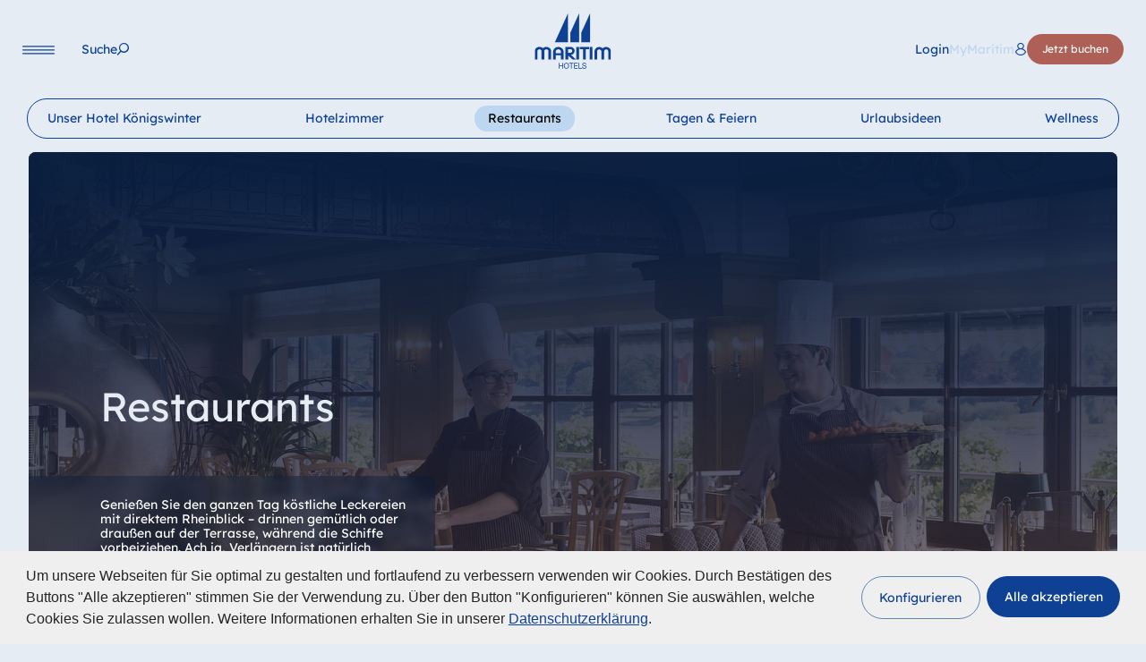

--- FILE ---
content_type: text/html; charset=utf-8
request_url: https://www.maritim.de/de/hotels/deutschland/hotel-koenigswinter/restaurants
body_size: 43646
content:
<!DOCTYPE html>
<html lang="de">
<head>

<meta charset="utf-8">
<!-- 
	This website is powered by TYPO3 - inspiring people to share!
	TYPO3 is a free open source Content Management Framework initially created by Kasper Skaarhoj and licensed under GNU/GPL.
	TYPO3 is copyright 1998-2026 of Kasper Skaarhoj. Extensions are copyright of their respective owners.
	Information and contribution at https://typo3.org/
-->



<title>Restaurants &amp; Bars | Maritim Hotel Königswinter</title>
<meta http-equiv="x-ua-compatible" content="IE=Edge">
<meta name="generator" content="TYPO3 CMS">
<meta name="description" content="Genießen Sie in 2 Restaurants und Bars im Maritim Hotel Königswinter kulinarische Köstlichkeiten und erfrischende Getränke. Lassen Sie sich verwöhnen!">
<meta name="viewport" content="width=device-width, initial-scale=1, viewport-fit=cover">
<meta name="twitter:card" content="summary">


<link rel="stylesheet" href="/typo3temp/assets/compressed/merged-ff1fe18b99bccc9b91b453ffbdd90f5f.css?1769691076" media="all">
<link href="/build/assets/css-mod-booking-Ct5z_WgX.css?1769691046" rel="stylesheet" >
<link href="/build/assets/css-mod-heroslider-Cbb2zVFq.css?1769691046" rel="stylesheet" >
<link href="/build/assets/css-mod-sectionlist-C9zS1u0X.css?1769691046" rel="stylesheet" >
<link href="/build/assets/css-BIY7K-pg.css?1769691046" rel="stylesheet" >
<link media="print" href="/build/assets/print-4SvppWrc.css?1769691046" rel="stylesheet" >




<script>
/*<![CDATA[*/
/*0*/
dataLayer=[{"environment":"Production"}];(function(){var h=window.location.hash.substring(1).match(/avtagmanager_queue:(.*)/);h&&h[1]&&(window.dataLayer.push(JSON.parse(decodeURIComponent(h[1]))),window.location.hash='')})();

/*]]>*/
</script>
<script type="importmap">{"imports":{"/build/assets/app-RCppicjl.js":"/build/assets/app-RCppicjl.js?1769691046"}}</script>

<script nonce=""></script><script>      if(document.cookie.indexOf('maritim_optin_functional')!==-1) gtag('consent', 'update', {'analytics_storage':'granted'});
      if(document.cookie.indexOf('maritim_optin_performance')!==-1) gtag('consent', 'update', {'personalization_storage':'granted'});
      if(document.cookie.indexOf('maritim_optin_remarketing')!==-1) gtag('consent', 'update', {'ad_storage':'granted','ad_user_data':'granted','ad_personalization':'granted'});</script><!-- Google Tag Manager -->
<script id="gtmScript" nonce="">(function(w,d,s,l,i){w[l]=w[l]||[];w[l].push({'gtm.start':
new Date().getTime(),event:'gtm.js'});var f=d.getElementsByTagName(s)[0],
j=d.createElement(s),dl=l!='dataLayer'?'&l='+l:'';j.async=true;j.src=
'https://www.googletagmanager.com/gtm.js?id='+i+dl+'';var n=d.querySelector('[nonce]');
n&&j.setAttribute('nonce',n.nonce||n.getAttribute('nonce'));f.parentNode.insertBefore(j,f);
})(window,document,'script','dataLayer','GTM-P64ZQV');</script>
<!-- End Google Tag Manager -->
<link rel="preload" as="image" imagesrcset="/fileadmin/_processed_/1/9/csm_KWI_156_Restaurant_a6d41dc798.jpg 1920w,/fileadmin/_processed_/1/9/csm_KWI_156_Restaurant_6a27755c4d.jpg 1440w,/fileadmin/_processed_/1/9/csm_KWI_156_Restaurant_52234b008b.jpg 1110w,/fileadmin/_processed_/1/9/csm_KWI_156_Restaurant_5df7d5c1fa.jpg 991w" imagesizes="calc(100vw - 64px)" media="(min-width:768px)">
<link rel="preload" as="image" imagesrcset="/fileadmin/_processed_/1/9/csm_KWI_156_Restaurant_8c8fea344d.jpg 767w,/fileadmin/_processed_/1/9/csm_KWI_156_Restaurant_256960a77d.jpg 680w,/fileadmin/_processed_/1/9/csm_KWI_156_Restaurant_ebae1985c7.jpg 480w,/fileadmin/_processed_/1/9/csm_KWI_156_Restaurant_07b6b2f06a.jpg 320w" imagesizes="calc(100vw - 32px)" media="(max-width:767px)">
<script type="text/javascript">var maritimTranslations={          "maritim_worldwide":"Weltweit",
          "more":"mehr",
          "fancybox.enlarge":"Bild in Originalgröße / Herunterladen",
          "fancybox.watchonyoutube":"Video auf YouTube öffnen (öffnet in neuem Fenster)"};</script>      <script>        document.getElementsByTagName('html')[0].className=document.getElementsByTagName('html')[0].className.replace('no-js ', 'has-js ');      </script>      <link rel="icon" type="image/png" href="/favicon/favicon-48x48.png" sizes="48x48"/><link rel="icon" type="image/svg+xml" href="/favicon/favicon.svg"/><link rel="shortcut icon" href="/favicon/favicon-dark.ico" media="(prefers-color-scheme: dark)"/><link rel="shortcut icon" href="/favicon/favicon-light.ico" media="(prefers-color-scheme: light)"/><link rel="apple-touch-icon" sizes="180x180" href="/favicon/apple-touch-icon.png"/><meta name="apple-mobile-web-app-title" content="Maritim Hotels"/><link rel="manifest" href="/favicon/site.webmanifest"/>      <script>
      window.chatBotId = 'MaritimHotels_zKJGTpQPFq';
      </script>
      <script src="https://app.chatvusyon.ai/uploads/chatbot.js" type="module"></script>  <script>
  var consentSettings={
    cookie: {
      name: 'maritim-cookie-consent-v2'
    },
    cookies:{
      functional: {
        invertState: false,
        cookiename: "maritim_optin_functional",
        cookievalue: "optin",
        consentModeVariables: "analytics_storage"
      },
      performance: {  
        consentModeVariables: "personalization_storage"
      },
      remarketing: {  
        consentModeVariables: "ad_storage,ad_user_data,ad_personalization"
      }
    }
  };
  
  var s = document.createElement('script');
        s.type = "text/javascript";
        s.async = true;
        s.src = 'https://www.maritim.com/fileadmin/cookieconsent/v2.2/app.js';
        var head = document.getElementsByTagName('head')[0];
        head.appendChild(s);
</script>
<link rel="canonical" href="https://www.maritim.de/de/hotels/deutschland/hotel-koenigswinter/restaurants"/>

<link rel="alternate" hreflang="de" href="https://www.maritim.de/de/hotels/deutschland/hotel-koenigswinter/restaurants"/>
<link rel="alternate" hreflang="en" href="https://www.maritim.com/en/hotels/germany/hotel-koenigswinter/restaurants-bars"/>
<link rel="alternate" hreflang="fr" href="https://www.maritim.com/fr/hotels/allemagne/hotel-koenigswinter/restaurants-et-bars"/>
<link rel="alternate" hreflang="it" href="https://www.maritim.com/it/hotel/germania/hotel-koenigswinter/ristoranti-e-bar"/>
<link rel="alternate" hreflang="es" href="https://www.maritim.com/es/hoteles/alemania/hotel-koenigswinter/restaurantes-y-bares"/>
<link rel="alternate" hreflang="zh" href="https://www.maritim-hotels.cn/zh/hotels/germany/hotel-koenigswinter/restaurants-bars"/>
<link rel="alternate" hreflang="x-default" href="https://www.maritim.de/de/hotels/deutschland/hotel-koenigswinter/restaurants"/>
</head>
<body id="p5173" class="page page-backendlayout-hotel page-type-0" data-reservation-language-id="7" >
<!-- Google Tag Manager (noscript) -->
<noscript><iframe src="https://www.googletagmanager.com/ns.html?id=GTM-P64ZQV"
height="0" width="0" style="display:none;visibility:hidden"></iframe></noscript>
<!-- End Google Tag Manager (noscript) --><div class="overlay__bg"></div><header class="header"><div class="header__left"><button data-toggle="mainnav" data-target="navi" class="navigation__toggle" aria-label="Navigation"><svg xmlns="http://www.w3.org/2000/svg" width="36" height="10" viewBox="0 0 36 10" aria-hidden="true"><line x1="0.6" y1="0.9" x2="35.4" y2="0.9" stroke="var(--color-p,#164194)" stroke-width="1.2" stroke-linecap="round"/><line x1="0.6" y1="4.9" x2="35.4" y2="4.9" stroke="var(--color-p,#164194)" stroke-width="1.2" stroke-linecap="round"/><line x1="0.6" y1="8.9" x2="35.4" y2="8.9" stroke="var(--color-p,#164194)" stroke-width="1.2" stroke-linecap="round"/></svg></button><nav class="navigation__main"><ul class="nolist"><li class=""><a href="/de/hotels" data-pageuid="2" ><span>Hotels</span></a></li><li class=""><a href="/de/urlaubsideen" data-pageuid="3" ><span>Urlaubsideen</span></a></li><li class=""><a href="/de/tagung" data-pageuid="4" ><span>Tagen und Feiern</span></a></li></ul><button class="search" data-toggle="search" aria-label="Suche"><span class="label">Suche</span></button></nav></div><div class="header__center"><a href="/de/" class="logo" aria-label="Startseite"><svg xmlns="http://www.w3.org/2000/svg" width="329.58423" height="239.811" viewBox="0 0 329.58423 239.811" aria-hidden="true"><polygon points="86.6 125.205 143.356 125.205 143.356 -0.277 86.6 125.205 86.6 125.205" fill="var(--color-p,#164194)"/><polygon points="153.786 83.13 153.786 125.205 191.866 125.205 191.866 -0.772 153.786 83.13 153.786 83.13" fill="var(--color-p,#164194)"/><polygon points="201.083 83.13 201.083 125.205 239.164 125.205 239.164 -0.772 201.083 83.13 201.083 83.13" fill="var(--color-p,#164194)"/><path d="M27.7451,146.127c2.6465.82221,2.8291,1.07031,7.1177,4.19331l.2734-.1641,2.0074-1.5625c.6386-.4101,1.0039-.6582,1.2778-.8222l1.8247-1.0684,3.0112-1.0683a19.42173,19.42173,0,0,1,6.3872-.9043,22.26993,22.26993,0,0,1,14.3262,5.0136c4.37989,3.9454,6.66109,8.3848,6.66109,13.3985v35.7578H58.8608v-36.5801a7.35074,7.35074,0,0,0-1.3686-3.5332,9.53488,9.53488,0,0,0-7.6651-3.7812c-4.7446,0-9.0332,3.7812-9.0332,8.0546v35.7559H28.9316v-36.4141c0-3.6152-4.1977-7.3144-8.395-7.3144a12.62846,12.62846,0,0,0-5.9311,1.4785l-.6387.5762-.5474.4101c-1.6425,1.8086-2.3725,3.4532-2.3725,4.7676v36.5801H-.4502v-38.0586a21.21537,21.21537,0,0,1,2.2813-6.5762A21.67156,21.67156,0,0,1,6.2109,149.334l.9121-.74029,1.7339-.9863.9126-.5762a10.51745,10.51745,0,0,1,2.0987-.90421l3.0112-.90239a14.22025,14.22025,0,0,1,3.8325-.5762,26.5237,26.5237,0,0,1,9.0332,1.47859Z" fill="var(--color-p,#164194)"/><path d="M90.61469,163.63671v8.7949h22.0821v-9.041a8.08977,8.08977,0,0,0-1.7339-4.1113,13.4142,13.4142,0,0,0-8.3945-4.2734c-6.4786,0-10.85839,3.205-11.9537,8.6308Zm29.5645-9.9472c2.8286,3.9472,4.2886,7.80849,4.2886,11.5917v33.6192h-11.5884v-17.5918H90.61469v17.5918H79.02639v-33.209l.0913-1.5625a20.29111,20.29111,0,0,1,4.6538-11.1777,24.95965,24.95965,0,0,1,2.5547-2.6309l.8213-.6582.8213-.5742a31.526,31.526,0,0,1,4.0146-2.1387l2.0078-.82221,3.5586-.82039a14.59366,14.59366,0,0,1,2.646-.33c8.9424,0,14.6909,2.5488,19.9834,8.7129Z" fill="var(--color-p,#164194)"/><path d="M144.26859,154.26561v16.0293h7.3911a13.31189,13.31189,0,0,0,7.2085-2.1367l.456-.3301c1.8247-1.8086,2.6465-3.45111,2.6465-4.9316,0-4.9317-2.5552-7.8906-7.3911-8.6309Zm13.0483,39.5371c-6.2964-5.6718-9.9463-8.959-10.6763-9.7812l.274.2461-2.5547-2.3008v16.9336H132.041v-54.0059h24.18069c4.1972,0,10.0371,3.4532,13.0488,7.56249,2.18951,3.37111,3.2852,6.33011,3.2852,8.795a17.445,17.445,0,0,1-6.0225,13.48041l-.5478.4121-.2735.2461-.8213.5762c-.3652.2461-.6391.41019-.91259.57419l-2.18991,1.15041-3.4673,1.1523a9.935,9.935,0,0,1-1.46.4102l1.7334,1.8086,19.1626,17.8379h-14.6914l-.456-.4121-.8213-.74031a1.52335,1.52335,0,0,1-.45609-.41009l-4.01511-3.5352Z" fill="var(--color-p,#164194)"/><polygon points="191.443 145.059 191.443 198.9 179.398 198.9 179.398 145.059 191.443 145.059 191.443 145.059" fill="var(--color-p,#164194)"/><polygon points="234.857 145.059 234.857 154.266 220.369 154.266 220.369 198.9 208.415 198.9 208.415 154.266 194.291 154.266 194.291 145.059 234.857 145.059 234.857 145.059" fill="var(--color-p,#164194)"/><polygon points="249.294 145.059 249.294 198.9 237.615 198.9 237.615 145.059 249.294 145.059 249.294 145.059" fill="var(--color-p,#164194)"/><path d="M309.15229,144.89451a23.21534,23.21534,0,0,1,13.59671,5.0957c3.64939,3.125,6.38669,8.1387,6.38669,11.7559v37.1543h-11.1318V164.293a8.71365,8.71365,0,0,0-8.7598-8.71289c-5.3837,0-9.125,3.5351-9.125,8.5488l-.0908,34.6875h-12.0449v-35.8379c0-1.39651-1.73339-4.0273-3.2852-5.3418a8.93349,8.93349,0,0,0-5.8398-1.8906c-4.8359,0-8.94239,3.6973-8.94239,8.1367v35.0176H258.51069v-36.8262c0-2.8769,2.0069-7.0683,4.6534-10.0273l1.6425-1.7266c1.6426-1.2324,2.6455-2.0547,3.0108-2.2187l1.64261-.9043c.36519-.1661,2.09859-.82231,2.28119-.90431l2.5547-.65819a17.00718,17.00718,0,0,1,4.1064-.4922c5.8399,0,9.9463,1.5605,15.2383,5.7519l.3653-.2461,1.36811-.9863,1.82519-1.3144,1.8252-1.0684a8.58158,8.58158,0,0,1,1.1865-.5762l4.1973-1.3144a13.38161,13.38161,0,0,1,3.6494-.4942Z" fill="var(--color-p,#164194)"/><polygon points="103.7 214.19 106.77 214.19 106.77 224.633 118.922 224.633 118.922 214.19 121.992 214.19 121.992 238.475 118.922 238.475 118.922 227.354 106.77 227.354 106.77 238.475 103.7 238.475 103.7 214.19 103.7 214.19" fill="var(--color-p,#164194)"/><path d="M136.62739,236.332c5.62361,0,7.983-5.10149,7.983-10,0-4.89649-2.35939-9.998-7.983-9.998-5.623,0-7.98239,5.10151-7.98239,9.998,0,4.89851,2.35939,10,7.98239,10Zm0-22.72069c7.3365,0,11.0528,6.1231,11.0528,12.72069,0,6.59961-3.7163,12.72071-11.0528,12.72071-7.3359,0-11.0527-6.1211-11.0527-12.72071,0-6.59759,3.7168-12.72069,11.0527-12.72069Z" style="fill:#164194;fill-rule:evenodd"/><polygon points="156.493 216.912 148.802 216.912 148.802 214.19 167.256 214.19 167.256 216.912 159.563 216.912 159.563 238.475 156.493 238.475 156.493 216.912 156.493 216.912" fill="var(--color-p,#164194)"/><polygon points="169.644 214.19 185.577 214.19 185.577 216.912 172.715 216.912 172.715 224.633 184.705 224.633 184.705 227.354 172.715 227.354 172.715 235.754 185.675 235.754 185.675 238.475 169.644 238.475 169.644 214.19 169.644 214.19" fill="var(--color-p,#164194)"/><polygon points="189.223 214.19 192.293 214.19 192.293 235.754 204.509 235.754 204.509 238.475 189.223 238.475 189.223 214.19 189.223 214.19" fill="var(--color-p,#164194)"/><path d="M219.377,221.06251c-.35551-3.4688-2.55281-4.9648-5.71981-4.9648-2.5859,0-5.1709.98629-5.1709,4.1484,0,2.9941,3.6836,3.4355,7.4004,4.3203,3.6846.8848,7.3682,2.2441,7.3682,7.0059,0,5.1699-4.8145,7.2461-9.0156,7.2461-5.1709,0-9.5342-2.6543-9.5342-8.5723h2.9082c0,4.082,3.2324,5.8496,6.7226,5.8496,2.7793,0,5.8496-.918,5.8496-4.4199,0-3.334-3.68449-3.9121-7.3691-4.7617-3.6836-.8516-7.40039-1.9727-7.40039-6.4297,0-4.9317,4.169-7.10741,8.37009-7.10741,4.7188,0,8.3057,2.34571,8.5,7.68551Z" fill="var(--color-p,#164194)"/></svg></a></div><div class="header__right"><button class="language__toggle" data-toggle="languageselector"><span class="text">Sprache</span></button><nav class="mymaritim"><a href="https://mymaritim.maritim.de" target="_blank" aria-label="&lt;span lang=&quot;en&quot;&gt;Login&lt;/span&gt; MyMaritim"><span class="text"><span lang="en">Login</span></span><span class="maritim">MyMaritim</span></a></nav><nav class="navigation__booking"><button data-toggle="quickbooking" data-target="booking" class="btn btn-primary booking" aria-label="Jetzt buchen">
              Jetzt buchen
            </button></nav></div></header><nav class="navigation__language" inert><div class="languageselector__overlay"><div class="language__logo"><svg xmlns="http://www.w3.org/2000/svg" width="329.58423" height="239.811" viewBox="0 0 329.58423 239.811" aria-hidden="true"><polygon points="86.6 125.205 143.356 125.205 143.356 -0.277 86.6 125.205 86.6 125.205" fill="var(--color-p,#164194)"/><polygon points="153.786 83.13 153.786 125.205 191.866 125.205 191.866 -0.772 153.786 83.13 153.786 83.13" fill="var(--color-p,#164194)"/><polygon points="201.083 83.13 201.083 125.205 239.164 125.205 239.164 -0.772 201.083 83.13 201.083 83.13" fill="var(--color-p,#164194)"/><path d="M27.7451,146.127c2.6465.82221,2.8291,1.07031,7.1177,4.19331l.2734-.1641,2.0074-1.5625c.6386-.4101,1.0039-.6582,1.2778-.8222l1.8247-1.0684,3.0112-1.0683a19.42173,19.42173,0,0,1,6.3872-.9043,22.26993,22.26993,0,0,1,14.3262,5.0136c4.37989,3.9454,6.66109,8.3848,6.66109,13.3985v35.7578H58.8608v-36.5801a7.35074,7.35074,0,0,0-1.3686-3.5332,9.53488,9.53488,0,0,0-7.6651-3.7812c-4.7446,0-9.0332,3.7812-9.0332,8.0546v35.7559H28.9316v-36.4141c0-3.6152-4.1977-7.3144-8.395-7.3144a12.62846,12.62846,0,0,0-5.9311,1.4785l-.6387.5762-.5474.4101c-1.6425,1.8086-2.3725,3.4532-2.3725,4.7676v36.5801H-.4502v-38.0586a21.21537,21.21537,0,0,1,2.2813-6.5762A21.67156,21.67156,0,0,1,6.2109,149.334l.9121-.74029,1.7339-.9863.9126-.5762a10.51745,10.51745,0,0,1,2.0987-.90421l3.0112-.90239a14.22025,14.22025,0,0,1,3.8325-.5762,26.5237,26.5237,0,0,1,9.0332,1.47859Z" fill="var(--color-p,#164194)"/><path d="M90.61469,163.63671v8.7949h22.0821v-9.041a8.08977,8.08977,0,0,0-1.7339-4.1113,13.4142,13.4142,0,0,0-8.3945-4.2734c-6.4786,0-10.85839,3.205-11.9537,8.6308Zm29.5645-9.9472c2.8286,3.9472,4.2886,7.80849,4.2886,11.5917v33.6192h-11.5884v-17.5918H90.61469v17.5918H79.02639v-33.209l.0913-1.5625a20.29111,20.29111,0,0,1,4.6538-11.1777,24.95965,24.95965,0,0,1,2.5547-2.6309l.8213-.6582.8213-.5742a31.526,31.526,0,0,1,4.0146-2.1387l2.0078-.82221,3.5586-.82039a14.59366,14.59366,0,0,1,2.646-.33c8.9424,0,14.6909,2.5488,19.9834,8.7129Z" fill="var(--color-p,#164194)"/><path d="M144.26859,154.26561v16.0293h7.3911a13.31189,13.31189,0,0,0,7.2085-2.1367l.456-.3301c1.8247-1.8086,2.6465-3.45111,2.6465-4.9316,0-4.9317-2.5552-7.8906-7.3911-8.6309Zm13.0483,39.5371c-6.2964-5.6718-9.9463-8.959-10.6763-9.7812l.274.2461-2.5547-2.3008v16.9336H132.041v-54.0059h24.18069c4.1972,0,10.0371,3.4532,13.0488,7.56249,2.18951,3.37111,3.2852,6.33011,3.2852,8.795a17.445,17.445,0,0,1-6.0225,13.48041l-.5478.4121-.2735.2461-.8213.5762c-.3652.2461-.6391.41019-.91259.57419l-2.18991,1.15041-3.4673,1.1523a9.935,9.935,0,0,1-1.46.4102l1.7334,1.8086,19.1626,17.8379h-14.6914l-.456-.4121-.8213-.74031a1.52335,1.52335,0,0,1-.45609-.41009l-4.01511-3.5352Z" fill="var(--color-p,#164194)"/><polygon points="191.443 145.059 191.443 198.9 179.398 198.9 179.398 145.059 191.443 145.059 191.443 145.059" fill="var(--color-p,#164194)"/><polygon points="234.857 145.059 234.857 154.266 220.369 154.266 220.369 198.9 208.415 198.9 208.415 154.266 194.291 154.266 194.291 145.059 234.857 145.059 234.857 145.059" fill="var(--color-p,#164194)"/><polygon points="249.294 145.059 249.294 198.9 237.615 198.9 237.615 145.059 249.294 145.059 249.294 145.059" fill="var(--color-p,#164194)"/><path d="M309.15229,144.89451a23.21534,23.21534,0,0,1,13.59671,5.0957c3.64939,3.125,6.38669,8.1387,6.38669,11.7559v37.1543h-11.1318V164.293a8.71365,8.71365,0,0,0-8.7598-8.71289c-5.3837,0-9.125,3.5351-9.125,8.5488l-.0908,34.6875h-12.0449v-35.8379c0-1.39651-1.73339-4.0273-3.2852-5.3418a8.93349,8.93349,0,0,0-5.8398-1.8906c-4.8359,0-8.94239,3.6973-8.94239,8.1367v35.0176H258.51069v-36.8262c0-2.8769,2.0069-7.0683,4.6534-10.0273l1.6425-1.7266c1.6426-1.2324,2.6455-2.0547,3.0108-2.2187l1.64261-.9043c.36519-.1661,2.09859-.82231,2.28119-.90431l2.5547-.65819a17.00718,17.00718,0,0,1,4.1064-.4922c5.8399,0,9.9463,1.5605,15.2383,5.7519l.3653-.2461,1.36811-.9863,1.82519-1.3144,1.8252-1.0684a8.58158,8.58158,0,0,1,1.1865-.5762l4.1973-1.3144a13.38161,13.38161,0,0,1,3.6494-.4942Z" fill="var(--color-p,#164194)"/><polygon points="103.7 214.19 106.77 214.19 106.77 224.633 118.922 224.633 118.922 214.19 121.992 214.19 121.992 238.475 118.922 238.475 118.922 227.354 106.77 227.354 106.77 238.475 103.7 238.475 103.7 214.19 103.7 214.19" fill="var(--color-p,#164194)"/><path d="M136.62739,236.332c5.62361,0,7.983-5.10149,7.983-10,0-4.89649-2.35939-9.998-7.983-9.998-5.623,0-7.98239,5.10151-7.98239,9.998,0,4.89851,2.35939,10,7.98239,10Zm0-22.72069c7.3365,0,11.0528,6.1231,11.0528,12.72069,0,6.59961-3.7163,12.72071-11.0528,12.72071-7.3359,0-11.0527-6.1211-11.0527-12.72071,0-6.59759,3.7168-12.72069,11.0527-12.72069Z" style="fill:#164194;fill-rule:evenodd"/><polygon points="156.493 216.912 148.802 216.912 148.802 214.19 167.256 214.19 167.256 216.912 159.563 216.912 159.563 238.475 156.493 238.475 156.493 216.912 156.493 216.912" fill="var(--color-p,#164194)"/><polygon points="169.644 214.19 185.577 214.19 185.577 216.912 172.715 216.912 172.715 224.633 184.705 224.633 184.705 227.354 172.715 227.354 172.715 235.754 185.675 235.754 185.675 238.475 169.644 238.475 169.644 214.19 169.644 214.19" fill="var(--color-p,#164194)"/><polygon points="189.223 214.19 192.293 214.19 192.293 235.754 204.509 235.754 204.509 238.475 189.223 238.475 189.223 214.19 189.223 214.19" fill="var(--color-p,#164194)"/><path d="M219.377,221.06251c-.35551-3.4688-2.55281-4.9648-5.71981-4.9648-2.5859,0-5.1709.98629-5.1709,4.1484,0,2.9941,3.6836,3.4355,7.4004,4.3203,3.6846.8848,7.3682,2.2441,7.3682,7.0059,0,5.1699-4.8145,7.2461-9.0156,7.2461-5.1709,0-9.5342-2.6543-9.5342-8.5723h2.9082c0,4.082,3.2324,5.8496,6.7226,5.8496,2.7793,0,5.8496-.918,5.8496-4.4199,0-3.334-3.68449-3.9121-7.3691-4.7617-3.6836-.8516-7.40039-1.9727-7.40039-6.4297,0-4.9317,4.169-7.10741,8.37009-7.10741,4.7188,0,8.3057,2.34571,8.5,7.68551Z" fill="var(--color-p,#164194)"/></svg></div><button class="language__toggle" data-toggle="languageselector"><span class="text">Sprache</span></button><div class="fullscreen__overlay__content"><ul class="tabs languages nolist"><li class="tab active"><a class="maritim_languagelock_trigger" lang="de" href="/de/hotels/deutschland/hotel-koenigswinter/restaurants">Deutsch</a></li><li class="tab"><a class="maritim_languagelock_trigger" lang="en" href="https://www.maritim.com/en/hotels/germany/hotel-koenigswinter/restaurants-bars">English</a></li><li class="tab"><a class="maritim_languagelock_trigger" lang="fr" href="https://www.maritim.com/fr/hotels/allemagne/hotel-koenigswinter/restaurants-et-bars">Français</a></li><li class="tab"><a class="maritim_languagelock_trigger" lang="it" href="https://www.maritim.com/it/hotel/germania/hotel-koenigswinter/ristoranti-e-bar">Italiano</a></li><li class="tab"><a class="maritim_languagelock_trigger" lang="es" href="https://www.maritim.com/es/hoteles/alemania/hotel-koenigswinter/restaurantes-y-bares">Español</a></li></ul></div></div></nav><div class="search__overlay" inert><div class="search__overlay__inner"><div class="search__logo"><svg xmlns="http://www.w3.org/2000/svg" width="329.58423" height="239.811" viewBox="0 0 329.58423 239.811" aria-hidden="true"><polygon points="86.6 125.205 143.356 125.205 143.356 -0.277 86.6 125.205 86.6 125.205" fill="var(--color-p,#164194)"/><polygon points="153.786 83.13 153.786 125.205 191.866 125.205 191.866 -0.772 153.786 83.13 153.786 83.13" fill="var(--color-p,#164194)"/><polygon points="201.083 83.13 201.083 125.205 239.164 125.205 239.164 -0.772 201.083 83.13 201.083 83.13" fill="var(--color-p,#164194)"/><path d="M27.7451,146.127c2.6465.82221,2.8291,1.07031,7.1177,4.19331l.2734-.1641,2.0074-1.5625c.6386-.4101,1.0039-.6582,1.2778-.8222l1.8247-1.0684,3.0112-1.0683a19.42173,19.42173,0,0,1,6.3872-.9043,22.26993,22.26993,0,0,1,14.3262,5.0136c4.37989,3.9454,6.66109,8.3848,6.66109,13.3985v35.7578H58.8608v-36.5801a7.35074,7.35074,0,0,0-1.3686-3.5332,9.53488,9.53488,0,0,0-7.6651-3.7812c-4.7446,0-9.0332,3.7812-9.0332,8.0546v35.7559H28.9316v-36.4141c0-3.6152-4.1977-7.3144-8.395-7.3144a12.62846,12.62846,0,0,0-5.9311,1.4785l-.6387.5762-.5474.4101c-1.6425,1.8086-2.3725,3.4532-2.3725,4.7676v36.5801H-.4502v-38.0586a21.21537,21.21537,0,0,1,2.2813-6.5762A21.67156,21.67156,0,0,1,6.2109,149.334l.9121-.74029,1.7339-.9863.9126-.5762a10.51745,10.51745,0,0,1,2.0987-.90421l3.0112-.90239a14.22025,14.22025,0,0,1,3.8325-.5762,26.5237,26.5237,0,0,1,9.0332,1.47859Z" fill="var(--color-p,#164194)"/><path d="M90.61469,163.63671v8.7949h22.0821v-9.041a8.08977,8.08977,0,0,0-1.7339-4.1113,13.4142,13.4142,0,0,0-8.3945-4.2734c-6.4786,0-10.85839,3.205-11.9537,8.6308Zm29.5645-9.9472c2.8286,3.9472,4.2886,7.80849,4.2886,11.5917v33.6192h-11.5884v-17.5918H90.61469v17.5918H79.02639v-33.209l.0913-1.5625a20.29111,20.29111,0,0,1,4.6538-11.1777,24.95965,24.95965,0,0,1,2.5547-2.6309l.8213-.6582.8213-.5742a31.526,31.526,0,0,1,4.0146-2.1387l2.0078-.82221,3.5586-.82039a14.59366,14.59366,0,0,1,2.646-.33c8.9424,0,14.6909,2.5488,19.9834,8.7129Z" fill="var(--color-p,#164194)"/><path d="M144.26859,154.26561v16.0293h7.3911a13.31189,13.31189,0,0,0,7.2085-2.1367l.456-.3301c1.8247-1.8086,2.6465-3.45111,2.6465-4.9316,0-4.9317-2.5552-7.8906-7.3911-8.6309Zm13.0483,39.5371c-6.2964-5.6718-9.9463-8.959-10.6763-9.7812l.274.2461-2.5547-2.3008v16.9336H132.041v-54.0059h24.18069c4.1972,0,10.0371,3.4532,13.0488,7.56249,2.18951,3.37111,3.2852,6.33011,3.2852,8.795a17.445,17.445,0,0,1-6.0225,13.48041l-.5478.4121-.2735.2461-.8213.5762c-.3652.2461-.6391.41019-.91259.57419l-2.18991,1.15041-3.4673,1.1523a9.935,9.935,0,0,1-1.46.4102l1.7334,1.8086,19.1626,17.8379h-14.6914l-.456-.4121-.8213-.74031a1.52335,1.52335,0,0,1-.45609-.41009l-4.01511-3.5352Z" fill="var(--color-p,#164194)"/><polygon points="191.443 145.059 191.443 198.9 179.398 198.9 179.398 145.059 191.443 145.059 191.443 145.059" fill="var(--color-p,#164194)"/><polygon points="234.857 145.059 234.857 154.266 220.369 154.266 220.369 198.9 208.415 198.9 208.415 154.266 194.291 154.266 194.291 145.059 234.857 145.059 234.857 145.059" fill="var(--color-p,#164194)"/><polygon points="249.294 145.059 249.294 198.9 237.615 198.9 237.615 145.059 249.294 145.059 249.294 145.059" fill="var(--color-p,#164194)"/><path d="M309.15229,144.89451a23.21534,23.21534,0,0,1,13.59671,5.0957c3.64939,3.125,6.38669,8.1387,6.38669,11.7559v37.1543h-11.1318V164.293a8.71365,8.71365,0,0,0-8.7598-8.71289c-5.3837,0-9.125,3.5351-9.125,8.5488l-.0908,34.6875h-12.0449v-35.8379c0-1.39651-1.73339-4.0273-3.2852-5.3418a8.93349,8.93349,0,0,0-5.8398-1.8906c-4.8359,0-8.94239,3.6973-8.94239,8.1367v35.0176H258.51069v-36.8262c0-2.8769,2.0069-7.0683,4.6534-10.0273l1.6425-1.7266c1.6426-1.2324,2.6455-2.0547,3.0108-2.2187l1.64261-.9043c.36519-.1661,2.09859-.82231,2.28119-.90431l2.5547-.65819a17.00718,17.00718,0,0,1,4.1064-.4922c5.8399,0,9.9463,1.5605,15.2383,5.7519l.3653-.2461,1.36811-.9863,1.82519-1.3144,1.8252-1.0684a8.58158,8.58158,0,0,1,1.1865-.5762l4.1973-1.3144a13.38161,13.38161,0,0,1,3.6494-.4942Z" fill="var(--color-p,#164194)"/><polygon points="103.7 214.19 106.77 214.19 106.77 224.633 118.922 224.633 118.922 214.19 121.992 214.19 121.992 238.475 118.922 238.475 118.922 227.354 106.77 227.354 106.77 238.475 103.7 238.475 103.7 214.19 103.7 214.19" fill="var(--color-p,#164194)"/><path d="M136.62739,236.332c5.62361,0,7.983-5.10149,7.983-10,0-4.89649-2.35939-9.998-7.983-9.998-5.623,0-7.98239,5.10151-7.98239,9.998,0,4.89851,2.35939,10,7.98239,10Zm0-22.72069c7.3365,0,11.0528,6.1231,11.0528,12.72069,0,6.59961-3.7163,12.72071-11.0528,12.72071-7.3359,0-11.0527-6.1211-11.0527-12.72071,0-6.59759,3.7168-12.72069,11.0527-12.72069Z" style="fill:#164194;fill-rule:evenodd"/><polygon points="156.493 216.912 148.802 216.912 148.802 214.19 167.256 214.19 167.256 216.912 159.563 216.912 159.563 238.475 156.493 238.475 156.493 216.912 156.493 216.912" fill="var(--color-p,#164194)"/><polygon points="169.644 214.19 185.577 214.19 185.577 216.912 172.715 216.912 172.715 224.633 184.705 224.633 184.705 227.354 172.715 227.354 172.715 235.754 185.675 235.754 185.675 238.475 169.644 238.475 169.644 214.19 169.644 214.19" fill="var(--color-p,#164194)"/><polygon points="189.223 214.19 192.293 214.19 192.293 235.754 204.509 235.754 204.509 238.475 189.223 238.475 189.223 214.19 189.223 214.19" fill="var(--color-p,#164194)"/><path d="M219.377,221.06251c-.35551-3.4688-2.55281-4.9648-5.71981-4.9648-2.5859,0-5.1709.98629-5.1709,4.1484,0,2.9941,3.6836,3.4355,7.4004,4.3203,3.6846.8848,7.3682,2.2441,7.3682,7.0059,0,5.1699-4.8145,7.2461-9.0156,7.2461-5.1709,0-9.5342-2.6543-9.5342-8.5723h2.9082c0,4.082,3.2324,5.8496,6.7226,5.8496,2.7793,0,5.8496-.918,5.8496-4.4199,0-3.334-3.68449-3.9121-7.3691-4.7617-3.6836-.8516-7.40039-1.9727-7.40039-6.4297,0-4.9317,4.169-7.10741,8.37009-7.10741,4.7188,0,8.3057,2.34571,8.5,7.68551Z" fill="var(--color-p,#164194)"/></svg></div><button class="search__toggle" data-toggle="search" title="Suche verbergen"><span class="text">Suche</span></button><div class="fullscreen__overlay__content"><div class="tx-solr-search-form" data-solr-suggest-container="1"><form method="get" action="/de/suche#solr-results" data-suggest="/de/suche/solrsuggest.json" data-suggest-header="Top Results" accept-charset="utf-8"><div class="container fullscreen__overlay__content"><div class="inputwrapper"><input type="text" class="formelement tx-solr-q js-solr-q tx-solr-suggest tx-solr-suggest-focus form-control search_autocomplete form-control" name="tx_solr[q]" value="" data-search-input placeholder="Geben Sie einen Begriff ein" aria-label="Suche"/><button value="" class="btn btn-primary icon-after--search" title="" type="submit">
            suchen
          </button></div></div><div class="container search__autocomplete" data-search-output style="position: relative; z-index: 1200;"></div></form></div></div></div></div><div class="offcanvas__quickbooking" style="transform: translateX(100%)" inert><div class="quickbooking__top"><span class="top__closetext">Schließen</span><button value="" data-toggle="quickbookingclose" class="offcanvas__close iconbtn iconbtn--ghost icon-before--close" aria-label="Schließen"></button></div><div class="hotel__booking" data-bookinglanguage="de" data-hotel-booking><div class="subheadline--2">
    Online-Buchung
  </div><div class="formelement__wrapper hotel-select"><label class="formlabel" for="booking-hotel-bookingbox">
      Wohin möchten Sie reisen?
      <span class="required">*</span></label><select id="booking-hotel-bookingbox"
            class="formelement hotel-select"
            required
            name="maritimcms_panel_main-navigationbooking-hotel"
            data-hotelselect="1"
    ><option selected="selected" value="">
        Wohin möchten Sie reisen?
      </option><option class="level1 group" value="-1">Deutschland</option><option data-max-children="3" data-max-adults="4" data-legacy-uid="41" data-booking-id="" data-hotelier-id="109833" class="level2" value="6">Hotel Bad Homburg</option><option data-max-children="3" data-max-adults="3" data-legacy-uid="52" data-booking-id="" data-hotelier-id="112467" class="level2" value="5">Hotel Bad Salzuflen</option><option data-max-children="3" data-max-adults="4" data-legacy-uid="59" data-booking-id="" data-hotelier-id="112471" class="level2" value="17">Hotel Bad Wildungen</option><option data-max-children="3" data-max-adults="4" data-legacy-uid="24" data-booking-id="" data-hotelier-id="109805" class="level2" value="29">proArte Hotel Berlin</option><option data-max-children="3" data-max-adults="4" data-legacy-uid="25" data-booking-id="" data-hotelier-id="109819" class="level2" value="35">Hotel Bonn</option><option data-max-children="4" data-max-adults="4" data-legacy-uid="28" data-booking-id="" data-hotelier-id="109835" class="level2" value="53">Hotel Bremen</option><option data-max-children="3" data-max-adults="4" data-legacy-uid="30" data-booking-id="" data-hotelier-id="109824" class="level2" value="59">Hotel Darmstadt</option><option data-max-children="5" data-max-adults="5" data-legacy-uid="76" data-booking-id="" data-hotelier-id="109832" class="level2" value="65">Hotel Dresden</option><option data-max-children="3" data-max-adults="4" data-legacy-uid="32" data-booking-id="" data-hotelier-id="107760" class="level2" value="71">Hotel Düsseldorf</option><option data-max-children="3" data-max-adults="4" data-legacy-uid="33" data-booking-id="" data-hotelier-id="109809" class="level2" value="77">Hotel Frankfurt</option><option data-max-children="3" data-max-adults="4" data-legacy-uid="34" data-booking-id="" data-hotelier-id="112489" class="level2" value="83">Hotel am Schlossgarten Fulda</option><option data-max-children="3" data-max-adults="4" data-legacy-uid="38" data-booking-id="" data-hotelier-id="109813" class="level2" value="95">Airport Hotel Hannover</option><option data-max-children="3" data-max-adults="4" data-legacy-uid="0" data-booking-id="" data-hotelier-id="115180" class="level2" value="333">Hotel Ingolstadt</option><option data-max-children="3" data-max-adults="4" data-legacy-uid="42" data-booking-id="" data-hotelier-id="112452" class="level2" value="107">Hotel Bellevue Kiel</option><option data-max-children="5" data-max-adults="5" data-legacy-uid="43" data-booking-id="" data-hotelier-id="100008" class="level2" value="113">Hotel Köln</option><option data-max-children="4" data-max-adults="4" data-legacy-uid="44" data-booking-id="" data-hotelier-id="109828" class="level2" value="119" selected="">Hotel Königswinter</option><option data-max-children="3" data-max-adults="4" data-legacy-uid="45" data-booking-id="" data-hotelier-id="112459" class="level2" value="125">Hotel Magdeburg</option><option data-max-children="4" data-max-adults="5" data-legacy-uid="47" data-booking-id="" data-hotelier-id="109815" class="level2" value="137">Hotel München</option><option data-max-children="3" data-max-adults="4" data-legacy-uid="53" data-booking-id="" data-hotelier-id="109811" class="level2" value="155">Hotel Stuttgart</option><option data-max-children="3" data-max-adults="4" data-legacy-uid="54" data-booking-id="" data-hotelier-id="112485" class="level2" value="167">Seehotel Timmendorfer Strand</option><option data-max-children="3" data-max-adults="4" data-legacy-uid="56" data-booking-id="" data-hotelier-id="112481" class="level2" value="173">TitiseeHotel Titisee-Neustadt</option><option data-max-children="3" data-max-adults="4" data-legacy-uid="57" data-booking-id="" data-hotelier-id="112509" class="level2" value="179">Strandhotel Travemünde</option><option data-max-children="4" data-max-adults="5" data-legacy-uid="58" data-booking-id="" data-hotelier-id="112457" class="level2" value="185">Hotel Ulm</option><option data-max-children="1" data-max-adults="4" data-legacy-uid="0" data-booking-id="" data-hotelier-id="115181" class="level2" value="353">Star-Apart Hansa Hotel Wiesbaden</option><option data-max-children="2" data-max-adults="3" data-legacy-uid="60" data-booking-id="" data-hotelier-id="109826" class="level2" value="191">Hotel Würzburg</option><option class="level1 group" value="-1">Ägypten</option><option data-max-children="4" data-max-adults="4" data-legacy-uid="62" data-booking-id="" data-hotelier-id="112455" class="level2" value="197">Jolie Ville Resort &amp; Casino Sharm El Sheikh</option><option class="level1 group" value="-1">Albanien</option><option data-max-children="5" data-max-adults="4" data-legacy-uid="0" data-booking-id="" data-hotelier-id="112510" class="level2" value="275">Hotel Plaza Tirana</option><option data-max-children="2" data-max-adults="4" data-legacy-uid="935" data-booking-id="" data-hotelier-id="114063" class="level2" value="326">Resort Marina Bay</option><option class="level1 group" value="-1">Bulgarien</option><option data-max-children="2" data-max-adults="4" data-legacy-uid="924" data-booking-id="" data-hotelier-id="112498" class="level2" value="203">Hotel Paradise Blue Albena</option><option data-max-children="1" data-max-adults="4" data-legacy-uid="0" data-booking-id="" data-hotelier-id="115640" class="level2" value="366">Hotel Amelia</option><option class="level1 group" value="-1">China</option><option data-max-children="0" data-max-adults="4" data-legacy-uid="0" data-booking-id="" data-hotelier-id="99038" class="level2" value="340">Hotel Taicang Garden</option><option data-max-children="1" data-max-adults="4" data-legacy-uid="0" data-booking-id="" data-hotelier-id="115639" class="level2" value="360">Hotel &amp; Conference Center Taicang</option><option class="level1 group" value="-1">Italien</option><option data-max-children="3" data-max-adults="4" data-legacy-uid="0" data-booking-id="" data-hotelier-id="9880551" class="level2" value="374">Resort Calabria</option><option class="level1 group" value="-1">Malta</option><option data-max-children="2" data-max-adults="4" data-legacy-uid="69" data-booking-id="" data-hotelier-id="112463" class="level2" value="233">Antonine Hotel &amp; Spa Malta</option><option class="level1 group" value="-1">Mauritius</option><option data-max-children="2" data-max-adults="4" data-legacy-uid="70" data-booking-id="" data-hotelier-id="112461" class="level2" value="245">Resort &amp; Spa Mauritius</option></select><div class="hotel-selection" data-hotel-selection-element="1"><div class="selection__top"><div class="selection__label"></div><div class="selection__close "><a href="javascript:;" class="icon-before--close" aria-label="Schließen" data-close-trigger></a></div></div><div class="selection__wrapper"><input
          type="text"
          role="combobox"
          required
          value="Hotel Königswinter"
          placeholder="Bitte wählen Sie ein Hotel aus"
          class="formelement selection__input"
          data-hotel-select-input="1"
          aria-label="Hotel auswählen"
          aria-expanded="false"
        /><a href="javascript:;" class="btn btn-primary icon-before--search" aria-label="Suche" data-search-button></a></div><div class="selection__inner" hidden><div class="selection__group" data-country-group="deutschland"><div class="selection__groupname subheadline--3">Deutschland</div><div class="selection__items grid two-col"><a href="javascript:;" class="country" data-value="6" data-country-group-item="deutschland" data-country="1" data-country-value="hotel bad homburg" data-max-children="3" data-max-children-age="" data-legacy-uid="41" data-booking-id="">Hotel Bad Homburg</a><a href="javascript:;" class="country" data-value="5" data-country-group-item="deutschland" data-country="1" data-country-value="hotel bad salzuflen" data-max-children="3" data-max-children-age="" data-legacy-uid="52" data-booking-id="">Hotel Bad Salzuflen</a><a href="javascript:;" class="country" data-value="17" data-country-group-item="deutschland" data-country="1" data-country-value="hotel bad wildungen" data-max-children="3" data-max-children-age="" data-legacy-uid="59" data-booking-id="">Hotel Bad Wildungen</a><a href="javascript:;" class="country" data-value="29" data-country-group-item="deutschland" data-country="1" data-country-value="proarte hotel berlin" data-max-children="3" data-max-children-age="" data-legacy-uid="24" data-booking-id="">proArte Hotel Berlin</a><a href="javascript:;" class="country" data-value="35" data-country-group-item="deutschland" data-country="1" data-country-value="hotel bonn" data-max-children="3" data-max-children-age="" data-legacy-uid="25" data-booking-id="">Hotel Bonn</a><a href="javascript:;" class="country" data-value="53" data-country-group-item="deutschland" data-country="1" data-country-value="hotel bremen" data-max-children="4" data-max-children-age="" data-legacy-uid="28" data-booking-id="">Hotel Bremen</a><a href="javascript:;" class="country" data-value="59" data-country-group-item="deutschland" data-country="1" data-country-value="hotel darmstadt" data-max-children="3" data-max-children-age="" data-legacy-uid="30" data-booking-id="">Hotel Darmstadt</a><a href="javascript:;" class="country" data-value="65" data-country-group-item="deutschland" data-country="1" data-country-value="hotel dresden" data-max-children="5" data-max-children-age="" data-legacy-uid="76" data-booking-id="">Hotel Dresden</a><a href="javascript:;" class="country" data-value="71" data-country-group-item="deutschland" data-country="1" data-country-value="hotel düsseldorf" data-max-children="3" data-max-children-age="" data-legacy-uid="32" data-booking-id="">Hotel Düsseldorf</a><a href="javascript:;" class="country" data-value="77" data-country-group-item="deutschland" data-country="1" data-country-value="hotel frankfurt" data-max-children="3" data-max-children-age="" data-legacy-uid="33" data-booking-id="">Hotel Frankfurt</a><a href="javascript:;" class="country" data-value="83" data-country-group-item="deutschland" data-country="1" data-country-value="hotel am schlossgarten fulda" data-max-children="3" data-max-children-age="" data-legacy-uid="34" data-booking-id="">Hotel am Schlossgarten Fulda</a><a href="javascript:;" class="country" data-value="95" data-country-group-item="deutschland" data-country="1" data-country-value="airport hotel hannover" data-max-children="3" data-max-children-age="" data-legacy-uid="38" data-booking-id="">Airport Hotel Hannover</a><a href="javascript:;" class="country" data-value="333" data-country-group-item="deutschland" data-country="1" data-country-value="hotel ingolstadt" data-max-children="3" data-max-children-age="" data-legacy-uid="0" data-booking-id="">Hotel Ingolstadt</a><a href="javascript:;" class="country" data-value="107" data-country-group-item="deutschland" data-country="1" data-country-value="hotel bellevue kiel" data-max-children="3" data-max-children-age="" data-legacy-uid="42" data-booking-id="">Hotel Bellevue Kiel</a><a href="javascript:;" class="country" data-value="113" data-country-group-item="deutschland" data-country="1" data-country-value="hotel köln" data-max-children="5" data-max-children-age="" data-legacy-uid="43" data-booking-id="">Hotel Köln</a><a href="javascript:;" class="country" data-value="119" data-country-group-item="deutschland" data-country="1" data-country-value="hotel königswinter" data-max-children="4" data-max-children-age="" data-legacy-uid="44" data-booking-id="">Hotel Königswinter</a><a href="javascript:;" class="country" data-value="125" data-country-group-item="deutschland" data-country="1" data-country-value="hotel magdeburg" data-max-children="3" data-max-children-age="" data-legacy-uid="45" data-booking-id="">Hotel Magdeburg</a><a href="javascript:;" class="country" data-value="137" data-country-group-item="deutschland" data-country="1" data-country-value="hotel münchen" data-max-children="4" data-max-children-age="" data-legacy-uid="47" data-booking-id="">Hotel München</a><a href="javascript:;" class="country" data-value="155" data-country-group-item="deutschland" data-country="1" data-country-value="hotel stuttgart" data-max-children="3" data-max-children-age="" data-legacy-uid="53" data-booking-id="">Hotel Stuttgart</a><a href="javascript:;" class="country" data-value="167" data-country-group-item="deutschland" data-country="1" data-country-value="seehotel timmendorfer strand" data-max-children="3" data-max-children-age="" data-legacy-uid="54" data-booking-id="">Seehotel Timmendorfer Strand</a><a href="javascript:;" class="country" data-value="173" data-country-group-item="deutschland" data-country="1" data-country-value="titiseehotel titisee-neustadt" data-max-children="3" data-max-children-age="" data-legacy-uid="56" data-booking-id="">TitiseeHotel Titisee-Neustadt</a><a href="javascript:;" class="country" data-value="179" data-country-group-item="deutschland" data-country="1" data-country-value="strandhotel travemünde" data-max-children="3" data-max-children-age="" data-legacy-uid="57" data-booking-id="">Strandhotel Travemünde</a><a href="javascript:;" class="country" data-value="185" data-country-group-item="deutschland" data-country="1" data-country-value="hotel ulm" data-max-children="4" data-max-children-age="" data-legacy-uid="58" data-booking-id="">Hotel Ulm</a><a href="javascript:;" class="country" data-value="353" data-country-group-item="deutschland" data-country="1" data-country-value="star-apart hansa hotel wiesbaden" data-max-children="1" data-max-children-age="" data-legacy-uid="0" data-booking-id="">Star-Apart Hansa Hotel Wiesbaden</a><a href="javascript:;" class="country" data-value="191" data-country-group-item="deutschland" data-country="1" data-country-value="hotel würzburg" data-max-children="2" data-max-children-age="" data-legacy-uid="60" data-booking-id="">Hotel Würzburg</a></div></div><div class="selection__group" data-country-group="ägypten"><div class="selection__groupname subheadline--3">Ägypten</div><div class="selection__items grid two-col"><a href="javascript:;" class="country" data-value="197" data-country-group-item="ägypten" data-country="1" data-country-value="jolie ville resort &amp; casino sharm el sheikh" data-max-children="4" data-max-children-age="" data-legacy-uid="62" data-booking-id="">Jolie Ville Resort &amp; Casino Sharm El Sheikh</a></div></div><div class="selection__group" data-country-group="albanien"><div class="selection__groupname subheadline--3">Albanien</div><div class="selection__items grid two-col"><a href="javascript:;" class="country" data-value="275" data-country-group-item="albanien" data-country="1" data-country-value="hotel plaza tirana" data-max-children="5" data-max-children-age="" data-legacy-uid="0" data-booking-id="">Hotel Plaza Tirana</a><a href="javascript:;" class="country" data-value="326" data-country-group-item="albanien" data-country="1" data-country-value="resort marina bay " data-max-children="2" data-max-children-age="" data-legacy-uid="935" data-booking-id="">Resort Marina Bay </a></div></div><div class="selection__group" data-country-group="bulgarien"><div class="selection__groupname subheadline--3">Bulgarien</div><div class="selection__items grid two-col"><a href="javascript:;" class="country" data-value="203" data-country-group-item="bulgarien" data-country="1" data-country-value="hotel paradise blue albena" data-max-children="2" data-max-children-age="" data-legacy-uid="924" data-booking-id="">Hotel Paradise Blue Albena</a><a href="javascript:;" class="country" data-value="366" data-country-group-item="bulgarien" data-country="1" data-country-value="hotel amelia" data-max-children="1" data-max-children-age="" data-legacy-uid="0" data-booking-id="">Hotel Amelia</a></div></div><div class="selection__group" data-country-group="china"><div class="selection__groupname subheadline--3">China</div><div class="selection__items grid two-col"><a href="javascript:;" class="country" data-value="340" data-country-group-item="china" data-country="1" data-country-value="hotel taicang garden" data-max-children="0" data-max-children-age="" data-legacy-uid="0" data-booking-id="">Hotel Taicang Garden</a><a href="javascript:;" class="country" data-value="360" data-country-group-item="china" data-country="1" data-country-value="hotel &amp; conference center taicang" data-max-children="1" data-max-children-age="" data-legacy-uid="0" data-booking-id="">Hotel &amp; Conference Center Taicang</a></div></div><div class="selection__group" data-country-group="italien"><div class="selection__groupname subheadline--3">Italien</div><div class="selection__items grid two-col"><a href="javascript:;" class="country" data-value="374" data-country-group-item="italien" data-country="1" data-country-value="resort calabria" data-max-children="3" data-max-children-age="" data-legacy-uid="0" data-booking-id="">Resort Calabria</a></div></div><div class="selection__group" data-country-group="malta"><div class="selection__groupname subheadline--3">Malta</div><div class="selection__items grid two-col"><a href="javascript:;" class="country" data-value="233" data-country-group-item="malta" data-country="1" data-country-value="antonine hotel &amp; spa malta" data-max-children="2" data-max-children-age="" data-legacy-uid="69" data-booking-id="">Antonine Hotel &amp; Spa Malta</a></div></div><div class="selection__group" data-country-group="mauritius"><div class="selection__groupname subheadline--3">Mauritius</div><div class="selection__items grid two-col"><a href="javascript:;" class="country" data-value="245" data-country-group-item="mauritius" data-country="1" data-country-value="resort &amp; spa mauritius" data-max-children="2" data-max-children-age="" data-legacy-uid="70" data-booking-id="">Resort &amp; Spa Mauritius</a></div></div><div class="inner__noresult hidden" data-noresult>
            Kein Ergebnis gefunden.
          </div></div></div></div><div class="formelement__wrapper datepicker datepicker--inline"><label class="formlabel" for="booking-date-bookingbox">
      Anreise / Abreise
    </label><input
      type="text"
      value=""
      id="booking-date-bookingbox"
      class="formelement flatpickr"
      data-datepicker="1"
      data-date-format="Y-m-d"
      data-mode="range"
      data-maxdate="550"
      placeholder="Anreise / Abreise"
      required
    ></div><div class="formelement__wrapper" data-form-persons><label class="formlabel">
      Gäste
    </label><div class="formelement formelement--persons"><div class="persons__inner"><div class="inner__adults"><label class="inner__adults-label" for="navigationbooking-adults1-bookingbox">
          Erwachsene
        </label><button data-max="4" class="btn btn-primary btn--addition icon-before--plus" aria-label="Erwachsenen hinzufügen" data-count-up-adults></button><span class="value" data-count-adults>1</span><button class="btn btn-primary btn--addition icon-before--minus" disabled aria-label="Erwachsenen entfernen" data-count-down-adults></button><input id="navigationbooking-adults1-bookingbox"
               data-adults-input=""
               value="1"
               name="maritimcms_panel_main-navigationbooking-adults1"/></div><div class="inner__children"><label class="inner__children-label" for="navigationbooking-children1-bookingbox">
          Kinder
        </label><input id="navigationbooking-children1-bookingbox"
               data-children-input="1"
               value="0"
               name="maritimcms_panel_main-slider-navigationbooking-children1"/><button data-max="5" class="btn btn-primary btn--addition icon-before--plus" aria-label="Kind hinzufügen" data-count-up-children></button><span class="value" data-count-children>0</span><button class="btn btn-primary btn--addition icon-before--minus" disabled aria-label="Kind entfernen" data-count-down-children></button></div></div></div></div><div class="actions"><a href="javascript:;" class="btn btn-primary booking" data-action="1">
      Weiter
    </a></div></div></div><div class="offcanvas__main" style="transform: translateX(-100%)" inert><div class="offcanvas__main__logo"><svg xmlns="http://www.w3.org/2000/svg" width="329.58423" height="239.811" viewBox="0 0 329.58423 239.811" aria-hidden="true"><polygon points="86.6 125.205 143.356 125.205 143.356 -0.277 86.6 125.205 86.6 125.205" fill="var(--color-p,#164194)"/><polygon points="153.786 83.13 153.786 125.205 191.866 125.205 191.866 -0.772 153.786 83.13 153.786 83.13" fill="var(--color-p,#164194)"/><polygon points="201.083 83.13 201.083 125.205 239.164 125.205 239.164 -0.772 201.083 83.13 201.083 83.13" fill="var(--color-p,#164194)"/><path d="M27.7451,146.127c2.6465.82221,2.8291,1.07031,7.1177,4.19331l.2734-.1641,2.0074-1.5625c.6386-.4101,1.0039-.6582,1.2778-.8222l1.8247-1.0684,3.0112-1.0683a19.42173,19.42173,0,0,1,6.3872-.9043,22.26993,22.26993,0,0,1,14.3262,5.0136c4.37989,3.9454,6.66109,8.3848,6.66109,13.3985v35.7578H58.8608v-36.5801a7.35074,7.35074,0,0,0-1.3686-3.5332,9.53488,9.53488,0,0,0-7.6651-3.7812c-4.7446,0-9.0332,3.7812-9.0332,8.0546v35.7559H28.9316v-36.4141c0-3.6152-4.1977-7.3144-8.395-7.3144a12.62846,12.62846,0,0,0-5.9311,1.4785l-.6387.5762-.5474.4101c-1.6425,1.8086-2.3725,3.4532-2.3725,4.7676v36.5801H-.4502v-38.0586a21.21537,21.21537,0,0,1,2.2813-6.5762A21.67156,21.67156,0,0,1,6.2109,149.334l.9121-.74029,1.7339-.9863.9126-.5762a10.51745,10.51745,0,0,1,2.0987-.90421l3.0112-.90239a14.22025,14.22025,0,0,1,3.8325-.5762,26.5237,26.5237,0,0,1,9.0332,1.47859Z" fill="var(--color-p,#164194)"/><path d="M90.61469,163.63671v8.7949h22.0821v-9.041a8.08977,8.08977,0,0,0-1.7339-4.1113,13.4142,13.4142,0,0,0-8.3945-4.2734c-6.4786,0-10.85839,3.205-11.9537,8.6308Zm29.5645-9.9472c2.8286,3.9472,4.2886,7.80849,4.2886,11.5917v33.6192h-11.5884v-17.5918H90.61469v17.5918H79.02639v-33.209l.0913-1.5625a20.29111,20.29111,0,0,1,4.6538-11.1777,24.95965,24.95965,0,0,1,2.5547-2.6309l.8213-.6582.8213-.5742a31.526,31.526,0,0,1,4.0146-2.1387l2.0078-.82221,3.5586-.82039a14.59366,14.59366,0,0,1,2.646-.33c8.9424,0,14.6909,2.5488,19.9834,8.7129Z" fill="var(--color-p,#164194)"/><path d="M144.26859,154.26561v16.0293h7.3911a13.31189,13.31189,0,0,0,7.2085-2.1367l.456-.3301c1.8247-1.8086,2.6465-3.45111,2.6465-4.9316,0-4.9317-2.5552-7.8906-7.3911-8.6309Zm13.0483,39.5371c-6.2964-5.6718-9.9463-8.959-10.6763-9.7812l.274.2461-2.5547-2.3008v16.9336H132.041v-54.0059h24.18069c4.1972,0,10.0371,3.4532,13.0488,7.56249,2.18951,3.37111,3.2852,6.33011,3.2852,8.795a17.445,17.445,0,0,1-6.0225,13.48041l-.5478.4121-.2735.2461-.8213.5762c-.3652.2461-.6391.41019-.91259.57419l-2.18991,1.15041-3.4673,1.1523a9.935,9.935,0,0,1-1.46.4102l1.7334,1.8086,19.1626,17.8379h-14.6914l-.456-.4121-.8213-.74031a1.52335,1.52335,0,0,1-.45609-.41009l-4.01511-3.5352Z" fill="var(--color-p,#164194)"/><polygon points="191.443 145.059 191.443 198.9 179.398 198.9 179.398 145.059 191.443 145.059 191.443 145.059" fill="var(--color-p,#164194)"/><polygon points="234.857 145.059 234.857 154.266 220.369 154.266 220.369 198.9 208.415 198.9 208.415 154.266 194.291 154.266 194.291 145.059 234.857 145.059 234.857 145.059" fill="var(--color-p,#164194)"/><polygon points="249.294 145.059 249.294 198.9 237.615 198.9 237.615 145.059 249.294 145.059 249.294 145.059" fill="var(--color-p,#164194)"/><path d="M309.15229,144.89451a23.21534,23.21534,0,0,1,13.59671,5.0957c3.64939,3.125,6.38669,8.1387,6.38669,11.7559v37.1543h-11.1318V164.293a8.71365,8.71365,0,0,0-8.7598-8.71289c-5.3837,0-9.125,3.5351-9.125,8.5488l-.0908,34.6875h-12.0449v-35.8379c0-1.39651-1.73339-4.0273-3.2852-5.3418a8.93349,8.93349,0,0,0-5.8398-1.8906c-4.8359,0-8.94239,3.6973-8.94239,8.1367v35.0176H258.51069v-36.8262c0-2.8769,2.0069-7.0683,4.6534-10.0273l1.6425-1.7266c1.6426-1.2324,2.6455-2.0547,3.0108-2.2187l1.64261-.9043c.36519-.1661,2.09859-.82231,2.28119-.90431l2.5547-.65819a17.00718,17.00718,0,0,1,4.1064-.4922c5.8399,0,9.9463,1.5605,15.2383,5.7519l.3653-.2461,1.36811-.9863,1.82519-1.3144,1.8252-1.0684a8.58158,8.58158,0,0,1,1.1865-.5762l4.1973-1.3144a13.38161,13.38161,0,0,1,3.6494-.4942Z" fill="var(--color-p,#164194)"/><polygon points="103.7 214.19 106.77 214.19 106.77 224.633 118.922 224.633 118.922 214.19 121.992 214.19 121.992 238.475 118.922 238.475 118.922 227.354 106.77 227.354 106.77 238.475 103.7 238.475 103.7 214.19 103.7 214.19" fill="var(--color-p,#164194)"/><path d="M136.62739,236.332c5.62361,0,7.983-5.10149,7.983-10,0-4.89649-2.35939-9.998-7.983-9.998-5.623,0-7.98239,5.10151-7.98239,9.998,0,4.89851,2.35939,10,7.98239,10Zm0-22.72069c7.3365,0,11.0528,6.1231,11.0528,12.72069,0,6.59961-3.7163,12.72071-11.0528,12.72071-7.3359,0-11.0527-6.1211-11.0527-12.72071,0-6.59759,3.7168-12.72069,11.0527-12.72069Z" style="fill:#164194;fill-rule:evenodd"/><polygon points="156.493 216.912 148.802 216.912 148.802 214.19 167.256 214.19 167.256 216.912 159.563 216.912 159.563 238.475 156.493 238.475 156.493 216.912 156.493 216.912" fill="var(--color-p,#164194)"/><polygon points="169.644 214.19 185.577 214.19 185.577 216.912 172.715 216.912 172.715 224.633 184.705 224.633 184.705 227.354 172.715 227.354 172.715 235.754 185.675 235.754 185.675 238.475 169.644 238.475 169.644 214.19 169.644 214.19" fill="var(--color-p,#164194)"/><polygon points="189.223 214.19 192.293 214.19 192.293 235.754 204.509 235.754 204.509 238.475 189.223 238.475 189.223 214.19 189.223 214.19" fill="var(--color-p,#164194)"/><path d="M219.377,221.06251c-.35551-3.4688-2.55281-4.9648-5.71981-4.9648-2.5859,0-5.1709.98629-5.1709,4.1484,0,2.9941,3.6836,3.4355,7.4004,4.3203,3.6846.8848,7.3682,2.2441,7.3682,7.0059,0,5.1699-4.8145,7.2461-9.0156,7.2461-5.1709,0-9.5342-2.6543-9.5342-8.5723h2.9082c0,4.082,3.2324,5.8496,6.7226,5.8496,2.7793,0,5.8496-.918,5.8496-4.4199,0-3.334-3.68449-3.9121-7.3691-4.7617-3.6836-.8516-7.40039-1.9727-7.40039-6.4297,0-4.9317,4.169-7.10741,8.37009-7.10741,4.7188,0,8.3057,2.34571,8.5,7.68551Z" fill="var(--color-p,#164194)"/></svg></div><button data-toggle="mainnavclose" class="offcanvas__close close__icon" title="Schließen"><svg xmlns="http://www.w3.org/2000/svg" viewBox="0 0 19 19" width="19px" height="19px" aria-hidden="true"><path fill-rule="evenodd"
              d="M0.661,17.632 L17.632,0.661 C17.827,0.466 18.144,0.466 18.339,0.661 C18.534,0.857 18.534,1.173 18.339,1.368 L1.368,18.339 C1.173,18.534 0.856,18.534 0.661,18.339 C0.466,18.143 0.466,17.827 0.661,17.632 Z"/><path fill-rule="evenodd"
              d="M18.339,17.632 L1.368,0.661 C1.173,0.466 0.856,0.466 0.661,0.661 C0.466,0.857 0.466,1.173 0.661,1.368 L17.632,18.339 C17.827,18.534 18.144,18.534 18.339,18.339 C18.534,18.143 18.534,17.827 18.339,17.632 Z"/></svg></button><button class="search link" data-toggle="search" title="Suche anzeigen"><span class="label">Suche</span></button><button
          data-toggle="quickbooking"
          data-target="booking"
          class="btn btn-primary booking"
          title="Buchungsmaske anzeigen"
        >
          Jetzt buchen
        </button><div class="offcanvas__content"><ul class="mainnav mainnav--level1 nolist"><li class="home"><a class="text-sm" href="/de/">Startseite</a></li><li class="mainnav__item has-children"><a class="menu-link" data-pageuid="2" data-hotel-type="152" href="/de/hotels" >
      Hotels
      </a><a class="active-link" data-pageuid="2" data-hotel-type="152" href="/de/hotels" >
        Hotels
        </a><div class="collapsable" style="display: none;"><ul class="mainnav__level2 nolist"><li class="mainnav__item country"><a href="/de/hotels/deutschland" >
    Deutschland
    </a><a class="active-link" href="/de/hotels/deutschland" >
        Übersicht
        </a><ul class="mainnav__level3 nolist"><li class="mainnav__item"><a href="/de/hotels/deutschland/hotel-bad-homburg" ><span>Bad Homburg</span></a></li><li class="mainnav__item"><a href="/de/hotels/deutschland/hotel-bad-salzuflen" ><span>Bad Salzuflen</span></a></li><li class="mainnav__item"><a href="/de/hotels/deutschland/hotel-bad-wildungen" ><span>Bad Wildungen</span></a></li><li class="mainnav__item"><a href="/de/hotels/deutschland/proarte-hotel-berlin" ><span>Berlin</span></a></li><li class="mainnav__item"><a href="/de/hotels/deutschland/hotel-bonn" ><span>Bonn</span></a></li><li class="mainnav__item"><a href="/de/hotels/deutschland/hotel-bremen" ><span>Bremen</span></a></li><li class="mainnav__item"><a href="/de/hotels/deutschland/konferenzhotel-darmstadt" ><span>Darmstadt</span></a></li><li class="mainnav__item"><a href="/de/hotels/deutschland/hotel-internationales-congress-center-dresden" ><span>Dresden</span></a></li><li class="mainnav__item"><a href="/de/hotels/deutschland/hotel-duesseldorf" ><span>Düsseldorf</span></a></li><li class="mainnav__item"><a href="/de/hotels/deutschland/hotel-frankfurt" ><span>Frankfurt</span></a></li><li class="mainnav__item"><a href="/de/hotels/deutschland/hotel-am-schlossgarten-fulda" ><span>Fulda</span></a></li><li class="mainnav__item"><a href="/de/hotels/deutschland/airport-hotel-hannover" ><span>Hannover</span></a></li><li class="mainnav__item"><a href="/de/hotels/deutschland/hotel-ingolstadt" ><span>Ingolstadt</span></a></li><li class="mainnav__item"><a href="/de/hotels/deutschland/hotel-bellevue-kiel" ><span>Kiel</span></a></li><li class="mainnav__item"><a href="/de/hotels/deutschland/hotel-koeln" ><span>Köln</span></a></li><li class="mainnav__item"><a href="/de/hotels/deutschland/hotel-koenigswinter" ><span>Königswinter</span></a></li><li class="mainnav__item"><a href="/de/hotels/deutschland/hotel-magdeburg" ><span>Magdeburg</span></a></li><li class="mainnav__item"><a href="/de/hotels/deutschland/hotel-muenchen" ><span>München</span></a></li><li class="mainnav__item"><a href="/de/hotels/deutschland/hotel-stuttgart" ><span>Stuttgart</span></a></li><li class="mainnav__item"><a href="/de/hotels/deutschland/seehotel-timmendorfer-strand-ostsee" ><span>Timmendorfer Strand</span></a></li><li class="mainnav__item"><a href="/de/hotels/deutschland/titiseehotel-titisee-neustadt" ><span>Titisee</span></a></li><li class="mainnav__item"><a href="/de/hotels/deutschland/strandhotel-travemuende-ostsee" ><span>Travemünde</span></a></li><li class="mainnav__item"><a href="/de/hotels/deutschland/hotel-ulm" ><span>Ulm</span></a></li><li class="mainnav__item"><a href="/de/hotels/deutschland/hotel-wiesbaden" ><span>Wiesbaden</span></a></li><li class="mainnav__item"><a href="/de/hotels/deutschland/hotel-wuerzburg" ><span>Würzburg</span></a></li></ul></li><li class="mainnav__item country"><a href="/de/hotels/aegypten" >
    Ägypten
    </a><ul class="mainnav__level3 nolist"><li class="mainnav__item"><a href="/de/hotels/aegypten/resort-casino-sharm-el-sheikh" ><span>Sharm El Sheikh Resort &amp; Casino</span></a></li></ul></li><li class="mainnav__item country"><a href="/de/hotels/albanien" >
    Albanien
    </a><a class="active-link" href="/de/hotels/albanien" >
        Übersicht
        </a><ul class="mainnav__level3 nolist"><li class="mainnav__item"><a href="/de/hotels/albanien/plaza-tirana" ><span>Plaza Tirana</span></a></li><li class="mainnav__item"><a href="/de/hotels/albanien/resort-marina-bay" ><span>Resort Marina Bay</span></a></li></ul></li><li class="mainnav__item country"><a href="/de/hotels/bulgarien" >
    Bulgarien
    </a><a class="active-link" href="/de/hotels/bulgarien" >
        Übersicht
        </a><ul class="mainnav__level3 nolist"><li class="mainnav__item"><a href="/de/hotels/bulgarien/hotel-albena" ><span>Albena (Paradise Blue)</span></a></li><li class="mainnav__item"><a href="/de/hotels/bulgarien/hotel-amelia-albena" ><span>Albena (Amelia)</span></a></li></ul></li><li class="mainnav__item country"><a href="/de/hotels/china" >
    China
    </a><a class="active-link" href="/de/hotels/china" >
        Übersicht
        </a><ul class="mainnav__level3 nolist"><li class="mainnav__item"><a href="/de/hotels/china/hotel-taicang" ><span>Taicang Garden</span></a></li><li class="mainnav__item"><a href="/de/hotels/china/hotel-taicang-congress" ><span>Taicang Congress</span></a></li></ul></li><li class="mainnav__item country"><a href="/de/hotels/italien" >
    Italien
    </a><ul class="mainnav__level3 nolist"><li class="mainnav__item"><a href="/de/hotels/italien/kalabrien" ><span>Kalabrien</span></a></li></ul></li><li class="mainnav__item country"><a href="/de/hotels/malta" >
    Malta
    </a><ul class="mainnav__level3 nolist"><li class="mainnav__item"><a href="/de/hotels/malta/antonine-hotel-spa-malta" ><span>Malta</span></a></li></ul></li><li class="mainnav__item country"><a href="/de/hotels/mauritius" >
    Mauritius
    </a><ul class="mainnav__level3 nolist"><li class="mainnav__item"><a href="/de/hotels/mauritius/hotel-mauritius" ><span>Balaclava/Terre Rouge</span></a></li></ul></li></ul></div></li><li class="mainnav__item"><a class="menu-link" data-pageuid="3" data-hotel-type="1" href="/de/urlaubsideen"  data-offers-link>
      Urlaubsideen
      </a><div class="collapsable" style="display: none;"></div></li><li class="mainnav__item has-children"><a class="menu-link" data-pageuid="4" data-hotel-type="153" href="/de/tagung" >
      Tagen und Feiern
      </a><a class="active-link" data-pageuid="4" data-hotel-type="153" href="/de/tagung" >
        Tagen und Feiern
        </a><div class="collapsable" style="display: none;"><ul class="mainnav__level2 nolist"><li class="mainnav__item country"><a href="/de/tagung/deutschland" >
    Deutschland
    </a><a class="active-link" href="/de/tagung/deutschland" >
        Übersicht
        </a><ul class="mainnav__level3 nolist"><li class="mainnav__item"><a href="/de/tagung/deutschland/hotel-bad-homburg" ><span>Bad Homburg</span></a></li><li class="mainnav__item"><a href="/de/tagung/deutschland/hotel-bad-salzuflen" ><span>Bad Salzuflen</span></a></li><li class="mainnav__item"><a href="/de/tagung/deutschland/hotel-bad-wildungen" ><span>Bad Wildungen</span></a></li><li class="mainnav__item"><a href="/de/tagung/deutschland/proarte-hotel-berlin" ><span>Berlin</span></a></li><li class="mainnav__item"><a href="/de/tagung/deutschland/hotel-bonn" ><span>Bonn</span></a></li><li class="mainnav__item"><a href="/de/tagung/deutschland/hotel-bremen" ><span>Bremen</span></a></li><li class="mainnav__item"><a href="/de/tagung/deutschland/hotel-darmstadt" ><span>Darmstadt</span></a></li><li class="mainnav__item"><a href="/de/tagung/deutschland/hotel-internationales-congress-center-dresden" ><span>Dresden</span></a></li><li class="mainnav__item"><a href="/de/tagung/deutschland/hotel-duesseldorf" ><span>Düsseldorf</span></a></li><li class="mainnav__item"><a href="/de/tagung/deutschland/hotel-frankfurt" ><span>Frankfurt</span></a></li><li class="mainnav__item"><a href="/de/tagung/deutschland/hotel-am-schlossgarten-fulda" ><span>Fulda</span></a></li><li class="mainnav__item"><a href="/de/tagung/deutschland/airport-hotel-hannover" ><span>Hannover</span></a></li><li class="mainnav__item"><a href="/de/tagung/deutschland/hotel-ingolstadt" ><span>Ingolstadt</span></a></li><li class="mainnav__item"><a href="/de/tagung/deutschland/hotel-bellevue-kiel" ><span>Kiel</span></a></li><li class="mainnav__item"><a href="/de/tagung/deutschland/hotel-koeln" ><span>Köln</span></a></li><li class="mainnav__item"><a href="/de/tagung/deutschland/hotel-koenigswinter" ><span>Königswinter</span></a></li><li class="mainnav__item"><a href="/de/tagung/deutschland/hotel-magdeburg" ><span>Magdeburg</span></a></li><li class="mainnav__item"><a href="/de/tagung/deutschland/hotel-muenchen" ><span>München</span></a></li><li class="mainnav__item"><a href="/de/tagung/deutschland/hotel-stuttgart" ><span>Stuttgart</span></a></li><li class="mainnav__item"><a href="/de/tagung/deutschland/seehotel-timmendorfer-strand-ostsee" ><span>Timmendorfer Strand</span></a></li><li class="mainnav__item"><a href="/de/tagung/deutschland/titiseehotel-titisee-neustadt" ><span>Titisee</span></a></li><li class="mainnav__item"><a href="/de/tagung/deutschland/strandhotel-travemuende" ><span>Travemünde</span></a></li><li class="mainnav__item"><a href="/de/tagung/deutschland/hotel-ulm" ><span>Ulm</span></a></li><li class="mainnav__item"><a href="/de/tagung/deutschland/hotel-wuerzburg" ><span>Würzburg</span></a></li></ul></li><li class="mainnav__item country international"><a href="/de/tagung/weltweit#page_content" >
      Weltweit
    </a><a class="active-link" href="/de/tagung/weltweit" >
      Übersicht
      </a><ul class="mainnav__level3 nolist"><li class="mainnav__item"><a href="/de/meetings-und-events/aegypten" ><span class="country">Ägypten</span></a><ul class="mainnav__level4 nolist"><li class="mainnav__item"><a href="/de/meetings-und-events/aegypten/resort-casino-sharm-el-sheikh" ><span class="country">Sharm El Sheikh Resort &amp; Casino</span></a></li></ul></li><li class="mainnav__item"><a href="/de/tagung/albanien" ><span class="country">Albanien</span></a><ul class="mainnav__level4 nolist"><li class="mainnav__item"><a href="/de/meetings-und-events/albanien/plaza-tirana" ><span class="country">Plaza Tirana</span></a></li><li class="mainnav__item"><a href="/de/tagung/albanien/resort-marina-bay" ><span class="country">Resort Marina Bay</span></a></li></ul></li><li class="mainnav__item"><a href="/de/meetings-und-events/bulgarien" ><span class="country">Bulgarien</span></a><ul class="mainnav__level4 nolist"><li class="mainnav__item"><a href="/de/meetings-und-events/bulgarien/hotel-amelia-albena" ><span class="country">Amelia</span></a></li><li class="mainnav__item"><a href="/de/meetings-und-events/bulgarien/hotel-albena" ><span class="country">Paradise Blue Albena</span></a></li></ul></li><li class="mainnav__item"><a href="/de/meetings-und-events/china" ><span class="country">China</span></a><ul class="mainnav__level4 nolist"><li class="mainnav__item"><a href="/de/meetings-und-events/china/hotel-taicang-congress" ><span class="country">Taicang Congress</span></a></li><li class="mainnav__item"><a href="/de/meetings-und-events/china/hotel-taicang" ><span class="country">Taicang Garden</span></a></li></ul></li><li class="mainnav__item"><a href="/de/meetings-und-events/italien" ><span class="country">Italien</span></a><ul class="mainnav__level4 nolist"><li class="mainnav__item"><a href="/de/meetings-und-events/italien/kalabrien" ><span class="country">Resort Calabria</span></a></li></ul></li><li class="mainnav__item"><a href="/de/meetings-und-events/malta" ><span class="country">Malta</span></a><ul class="mainnav__level4 nolist"><li class="mainnav__item"><a href="/de/meetings-und-events/malta/antonine-hotel-spa-malta" ><span class="country">Malta</span></a></li></ul></li><li class="mainnav__item"><a href="/de/meetings-und-events/mauritius" ><span class="country">Mauritius</span></a><ul class="mainnav__level4 nolist"><li class="mainnav__item"><a href="/de/meetings-und-events/mauritius/hotel-mauritius" ><span class="country">Balaclava/Terre Rouge</span></a></li></ul></li></ul></li><li class="mainnav__item"><a href="/de/meetings-und-events/tagungsanfrage" >
    Tagungsanfrage
    </a></li><li class="mainnav__item"><a href="/de/cateringanfrage" >
    Cateringanfrage
    </a></li></ul></div></li><li class="mainnav__item"><a class="menu-link" data-pageuid="8512" data-hotel-type="1" href="/de/blog" >
      Blog
      </a><div class="collapsable" style="display: none;"></div></li></ul></div><div class="offcanvas__main__metanav"><button class="language__toggle" data-toggle="languageselector"><span class="text">Sprache</span></button><nav class="mymaritim"><a href="https://mymaritim.maritim.de" target="_blank" aria-label="&lt;span lang=&quot;en&quot;&gt;Login&lt;/span&gt; MyMaritim"><span lang="en">Login</span><span class="maritim">MyMaritim</span></a></nav></div></div><nav class="hotelnavigation"><ul class="nolist tabs"><li class="tab "><a href="/de/hotels/deutschland/hotel-koenigswinter/unser-hotel"  class=" " title="Unser Hotel Königswinter"><span>Unser Hotel Königswinter</span></a></li><li class="tab "><a href="/de/hotels/deutschland/hotel-koenigswinter/hotelzimmer"  class=" " title="Hotelzimmer"><span>Hotelzimmer</span></a></li><li class="tab  active"><a href="/de/hotels/deutschland/hotel-koenigswinter/restaurants"  class="  current" title="Restaurants"><span>Restaurants</span></a></li><li class="tab "><a href="/de/tagung/deutschland/hotel-koenigswinter/tagungen"  class=" " title="Tagen &amp; Feiern"><span>Tagen &amp; Feiern</span></a></li><li class="tab "><a href="/de/hotels/deutschland/hotel-koenigswinter/urlaubsideen"  class=" " title="Urlaubsideen"><span>Urlaubsideen</span></a></li><li class="tab "><a href="/de/hotels/deutschland/hotel-koenigswinter/wellness"  class=" " title="Wellness"><span>Wellness</span></a></li></ul></nav><div class="heroslider has-booking"><div class="heroslider__stage"><div class="swiper"><div class="swiper-wrapper heroslider__stage--single"><div class="swiper-slide" data-pagination-title="Restaurants"><picture><source sizes="calc(100vw - 64px)" srcset="/fileadmin/_processed_/1/9/csm_KWI_156_Restaurant_a6d41dc798.jpg 1920w,/fileadmin/_processed_/1/9/csm_KWI_156_Restaurant_6a27755c4d.jpg 1440w,/fileadmin/_processed_/1/9/csm_KWI_156_Restaurant_52234b008b.jpg 1110w,/fileadmin/_processed_/1/9/csm_KWI_156_Restaurant_5df7d5c1fa.jpg 991w" media="(min-width:768px)" /><source sizes="calc(100vw - 32px)" srcset="/fileadmin/_processed_/1/9/csm_KWI_156_Restaurant_8c8fea344d.jpg 767w,/fileadmin/_processed_/1/9/csm_KWI_156_Restaurant_256960a77d.jpg 680w,/fileadmin/_processed_/1/9/csm_KWI_156_Restaurant_ebae1985c7.jpg 480w,/fileadmin/_processed_/1/9/csm_KWI_156_Restaurant_07b6b2f06a.jpg 320w" media="(max-width:767px)" /><img width="1920" height="1081" alt="Zwei Köche am Buffet des Maritim Hotel Königswinter bereiten frisch angerichtete Speisen mit Blick auf den Rhein zu." title="Restaurant &quot;Rheinterrassen&quot; mit Sommerterrasse" src="/fileadmin/_processed_/1/9/csm_KWI_156_Restaurant_8b327e7415.jpg" srcset="/fileadmin/_processed_/1/9/csm_KWI_156_Restaurant_b1419f1e77.jpg 340w,/fileadmin/_processed_/1/9/csm_KWI_156_Restaurant_abd0ea0f83.jpg 500w,/fileadmin/_processed_/1/9/csm_KWI_156_Restaurant_01ec5d6363.jpg 610w,/fileadmin/_processed_/1/9/csm_KWI_156_Restaurant_5be85b96c4.jpg 1000w,/fileadmin/_processed_/1/9/csm_KWI_156_Restaurant_4369018b58.jpg 1310w,/fileadmin/_processed_/1/9/csm_KWI_156_Restaurant_05bc4bd662.jpg 1600w,/fileadmin/_processed_/1/9/csm_KWI_156_Restaurant_a6d41dc798.jpg 1920w" data-autosize="" sizes="100px" /></picture><div class="slider__teaser has-content slider__fullscreen__teaser__wrap--text-align-left" data-language=""><div class="slider__header h4 align--left size--">Restaurants</div><div class="slider__content bg-1"><div class="slider__text"><p>Genießen Sie den ganzen Tag köstliche Leckereien mit direktem Rheinblick – drinnen gemütlich oder draußen auf der Terrasse, während die Schiffe vorbeiziehen. Ach ja, Verlängern ist natürlich meistens eine Option.</p></div></div></div></div></div></div></div><div class="heroslider__booking" data-bookinglanguage="de" data-hotel-booking><div class="booking__wrapper"><div class="formelement__wrapper hotel-select"><label class="formlabel" for="booking-hotel-slideshow">
        Wohin möchten Sie reisen?
        <span class="required">*</span></label><select
        id="booking-hotel-slideshow"
        class="formelement hotel-select"
        required
        name="maritimcms_panel_main-navigationbooking-hotel"
        data-hotelselect="1"
      ><option selected="selected" value="">
          Wohin möchten Sie reisen?
        </option><option class="level1 group" value="-1">Deutschland</option><option data-max-children="3" data-max-adults="4" data-legacy-uid="41" data-booking-id="" data-hotelier-id="109833" class="level2" value="6">Hotel Bad Homburg</option><option data-max-children="3" data-max-adults="3" data-legacy-uid="52" data-booking-id="" data-hotelier-id="112467" class="level2" value="5">Hotel Bad Salzuflen</option><option data-max-children="3" data-max-adults="4" data-legacy-uid="59" data-booking-id="" data-hotelier-id="112471" class="level2" value="17">Hotel Bad Wildungen</option><option data-max-children="3" data-max-adults="4" data-legacy-uid="24" data-booking-id="" data-hotelier-id="109805" class="level2" value="29">proArte Hotel Berlin</option><option data-max-children="3" data-max-adults="4" data-legacy-uid="25" data-booking-id="" data-hotelier-id="109819" class="level2" value="35">Hotel Bonn</option><option data-max-children="4" data-max-adults="4" data-legacy-uid="28" data-booking-id="" data-hotelier-id="109835" class="level2" value="53">Hotel Bremen</option><option data-max-children="3" data-max-adults="4" data-legacy-uid="30" data-booking-id="" data-hotelier-id="109824" class="level2" value="59">Hotel Darmstadt</option><option data-max-children="5" data-max-adults="5" data-legacy-uid="76" data-booking-id="" data-hotelier-id="109832" class="level2" value="65">Hotel Dresden</option><option data-max-children="3" data-max-adults="4" data-legacy-uid="32" data-booking-id="" data-hotelier-id="107760" class="level2" value="71">Hotel Düsseldorf</option><option data-max-children="3" data-max-adults="4" data-legacy-uid="33" data-booking-id="" data-hotelier-id="109809" class="level2" value="77">Hotel Frankfurt</option><option data-max-children="3" data-max-adults="4" data-legacy-uid="34" data-booking-id="" data-hotelier-id="112489" class="level2" value="83">Hotel am Schlossgarten Fulda</option><option data-max-children="3" data-max-adults="4" data-legacy-uid="38" data-booking-id="" data-hotelier-id="109813" class="level2" value="95">Airport Hotel Hannover</option><option data-max-children="3" data-max-adults="4" data-legacy-uid="0" data-booking-id="" data-hotelier-id="115180" class="level2" value="333">Hotel Ingolstadt</option><option data-max-children="3" data-max-adults="4" data-legacy-uid="42" data-booking-id="" data-hotelier-id="112452" class="level2" value="107">Hotel Bellevue Kiel</option><option data-max-children="5" data-max-adults="5" data-legacy-uid="43" data-booking-id="" data-hotelier-id="100008" class="level2" value="113">Hotel Köln</option><option data-max-children="4" data-max-adults="4" data-legacy-uid="44" data-booking-id="" data-hotelier-id="109828" class="level2" value="119" selected="">Hotel Königswinter</option><option data-max-children="3" data-max-adults="4" data-legacy-uid="45" data-booking-id="" data-hotelier-id="112459" class="level2" value="125">Hotel Magdeburg</option><option data-max-children="4" data-max-adults="5" data-legacy-uid="47" data-booking-id="" data-hotelier-id="109815" class="level2" value="137">Hotel München</option><option data-max-children="3" data-max-adults="4" data-legacy-uid="53" data-booking-id="" data-hotelier-id="109811" class="level2" value="155">Hotel Stuttgart</option><option data-max-children="3" data-max-adults="4" data-legacy-uid="54" data-booking-id="" data-hotelier-id="112485" class="level2" value="167">Seehotel Timmendorfer Strand</option><option data-max-children="3" data-max-adults="4" data-legacy-uid="56" data-booking-id="" data-hotelier-id="112481" class="level2" value="173">TitiseeHotel Titisee-Neustadt</option><option data-max-children="3" data-max-adults="4" data-legacy-uid="57" data-booking-id="" data-hotelier-id="112509" class="level2" value="179">Strandhotel Travemünde</option><option data-max-children="4" data-max-adults="5" data-legacy-uid="58" data-booking-id="" data-hotelier-id="112457" class="level2" value="185">Hotel Ulm</option><option data-max-children="1" data-max-adults="4" data-legacy-uid="0" data-booking-id="" data-hotelier-id="115181" class="level2" value="353">Star-Apart Hansa Hotel Wiesbaden</option><option data-max-children="2" data-max-adults="3" data-legacy-uid="60" data-booking-id="" data-hotelier-id="109826" class="level2" value="191">Hotel Würzburg</option><option class="level1 group" value="-1">Ägypten</option><option data-max-children="4" data-max-adults="4" data-legacy-uid="62" data-booking-id="" data-hotelier-id="112455" class="level2" value="197">Jolie Ville Resort &amp; Casino Sharm El Sheikh</option><option class="level1 group" value="-1">Albanien</option><option data-max-children="5" data-max-adults="4" data-legacy-uid="0" data-booking-id="" data-hotelier-id="112510" class="level2" value="275">Hotel Plaza Tirana</option><option data-max-children="2" data-max-adults="4" data-legacy-uid="935" data-booking-id="" data-hotelier-id="114063" class="level2" value="326">Resort Marina Bay</option><option class="level1 group" value="-1">Bulgarien</option><option data-max-children="2" data-max-adults="4" data-legacy-uid="924" data-booking-id="" data-hotelier-id="112498" class="level2" value="203">Hotel Paradise Blue Albena</option><option data-max-children="1" data-max-adults="4" data-legacy-uid="0" data-booking-id="" data-hotelier-id="115640" class="level2" value="366">Hotel Amelia</option><option class="level1 group" value="-1">China</option><option data-max-children="0" data-max-adults="4" data-legacy-uid="0" data-booking-id="" data-hotelier-id="99038" class="level2" value="340">Hotel Taicang Garden</option><option data-max-children="1" data-max-adults="4" data-legacy-uid="0" data-booking-id="" data-hotelier-id="115639" class="level2" value="360">Hotel &amp; Conference Center Taicang</option><option class="level1 group" value="-1">Italien</option><option data-max-children="3" data-max-adults="4" data-legacy-uid="0" data-booking-id="" data-hotelier-id="9880551" class="level2" value="374">Resort Calabria</option><option class="level1 group" value="-1">Malta</option><option data-max-children="2" data-max-adults="4" data-legacy-uid="69" data-booking-id="" data-hotelier-id="112463" class="level2" value="233">Antonine Hotel &amp; Spa Malta</option><option class="level1 group" value="-1">Mauritius</option><option data-max-children="2" data-max-adults="4" data-legacy-uid="70" data-booking-id="" data-hotelier-id="112461" class="level2" value="245">Resort &amp; Spa Mauritius</option></select><div class="hotel-selection" data-hotel-selection-element="1"><div class="selection__wrapper"><input
            type="text"
            role="combobox"
            required
            value="Hotel Königswinter"
            placeholder="Wohin möchten Sie reisen?"
            class="formelement selection__input"
            data-hotel-select-input="1"
            aria-label="Hotel auswählen"
            aria-expanded="false"
          ><a href="javascript:;" class="btn btn-primary icon-before--search" aria-label="Suche" data-search-button></a></div><div class="selection__inner" hidden><div class="selection__top"><div class="selection__label">Hotel</div><div class="selection__close "><a href="javascript:;" class="icon-before--close" aria-label="Schließen" data-close-trigger></a></div></div><div class="selection__group" data-country-group="deutschland"><div class="selection__groupname subheadline--3">Deutschland</div><div class="selection__items  grid two-col"><a
                      href="javascript:;"
                      class="country"
                      data-value="6"
                      data-country-group-item="deutschland"
                      data-country="1" data-country-value="hotel bad homburg"
                      data-max-children="3"
                      data-max-children-age=""
                      data-legacy-uid="41"
                      data-booking-id=""
                    >Hotel Bad Homburg</a><a
                      href="javascript:;"
                      class="country"
                      data-value="5"
                      data-country-group-item="deutschland"
                      data-country="1" data-country-value="hotel bad salzuflen"
                      data-max-children="3"
                      data-max-children-age=""
                      data-legacy-uid="52"
                      data-booking-id=""
                    >Hotel Bad Salzuflen</a><a
                      href="javascript:;"
                      class="country"
                      data-value="17"
                      data-country-group-item="deutschland"
                      data-country="1" data-country-value="hotel bad wildungen"
                      data-max-children="3"
                      data-max-children-age=""
                      data-legacy-uid="59"
                      data-booking-id=""
                    >Hotel Bad Wildungen</a><a
                      href="javascript:;"
                      class="country"
                      data-value="29"
                      data-country-group-item="deutschland"
                      data-country="1" data-country-value="proarte hotel berlin"
                      data-max-children="3"
                      data-max-children-age=""
                      data-legacy-uid="24"
                      data-booking-id=""
                    >proArte Hotel Berlin</a><a
                      href="javascript:;"
                      class="country"
                      data-value="35"
                      data-country-group-item="deutschland"
                      data-country="1" data-country-value="hotel bonn"
                      data-max-children="3"
                      data-max-children-age=""
                      data-legacy-uid="25"
                      data-booking-id=""
                    >Hotel Bonn</a><a
                      href="javascript:;"
                      class="country"
                      data-value="53"
                      data-country-group-item="deutschland"
                      data-country="1" data-country-value="hotel bremen"
                      data-max-children="4"
                      data-max-children-age=""
                      data-legacy-uid="28"
                      data-booking-id=""
                    >Hotel Bremen</a><a
                      href="javascript:;"
                      class="country"
                      data-value="59"
                      data-country-group-item="deutschland"
                      data-country="1" data-country-value="hotel darmstadt"
                      data-max-children="3"
                      data-max-children-age=""
                      data-legacy-uid="30"
                      data-booking-id=""
                    >Hotel Darmstadt</a><a
                      href="javascript:;"
                      class="country"
                      data-value="65"
                      data-country-group-item="deutschland"
                      data-country="1" data-country-value="hotel dresden"
                      data-max-children="5"
                      data-max-children-age=""
                      data-legacy-uid="76"
                      data-booking-id=""
                    >Hotel Dresden</a><a
                      href="javascript:;"
                      class="country"
                      data-value="71"
                      data-country-group-item="deutschland"
                      data-country="1" data-country-value="hotel düsseldorf"
                      data-max-children="3"
                      data-max-children-age=""
                      data-legacy-uid="32"
                      data-booking-id=""
                    >Hotel Düsseldorf</a><a
                      href="javascript:;"
                      class="country"
                      data-value="77"
                      data-country-group-item="deutschland"
                      data-country="1" data-country-value="hotel frankfurt"
                      data-max-children="3"
                      data-max-children-age=""
                      data-legacy-uid="33"
                      data-booking-id=""
                    >Hotel Frankfurt</a><a
                      href="javascript:;"
                      class="country"
                      data-value="83"
                      data-country-group-item="deutschland"
                      data-country="1" data-country-value="hotel am schlossgarten fulda"
                      data-max-children="3"
                      data-max-children-age=""
                      data-legacy-uid="34"
                      data-booking-id=""
                    >Hotel am Schlossgarten Fulda</a><a
                      href="javascript:;"
                      class="country"
                      data-value="95"
                      data-country-group-item="deutschland"
                      data-country="1" data-country-value="airport hotel hannover"
                      data-max-children="3"
                      data-max-children-age=""
                      data-legacy-uid="38"
                      data-booking-id=""
                    >Airport Hotel Hannover</a><a
                      href="javascript:;"
                      class="country"
                      data-value="333"
                      data-country-group-item="deutschland"
                      data-country="1" data-country-value="hotel ingolstadt"
                      data-max-children="3"
                      data-max-children-age=""
                      data-legacy-uid="0"
                      data-booking-id=""
                    >Hotel Ingolstadt</a><a
                      href="javascript:;"
                      class="country"
                      data-value="107"
                      data-country-group-item="deutschland"
                      data-country="1" data-country-value="hotel bellevue kiel"
                      data-max-children="3"
                      data-max-children-age=""
                      data-legacy-uid="42"
                      data-booking-id=""
                    >Hotel Bellevue Kiel</a><a
                      href="javascript:;"
                      class="country"
                      data-value="113"
                      data-country-group-item="deutschland"
                      data-country="1" data-country-value="hotel köln"
                      data-max-children="5"
                      data-max-children-age=""
                      data-legacy-uid="43"
                      data-booking-id=""
                    >Hotel Köln</a><a
                      href="javascript:;"
                      class="country"
                      data-value="119"
                      data-country-group-item="deutschland"
                      data-country="1" data-country-value="hotel königswinter"
                      data-max-children="4"
                      data-max-children-age=""
                      data-legacy-uid="44"
                      data-booking-id=""
                    >Hotel Königswinter</a><a
                      href="javascript:;"
                      class="country"
                      data-value="125"
                      data-country-group-item="deutschland"
                      data-country="1" data-country-value="hotel magdeburg"
                      data-max-children="3"
                      data-max-children-age=""
                      data-legacy-uid="45"
                      data-booking-id=""
                    >Hotel Magdeburg</a><a
                      href="javascript:;"
                      class="country"
                      data-value="137"
                      data-country-group-item="deutschland"
                      data-country="1" data-country-value="hotel münchen"
                      data-max-children="4"
                      data-max-children-age=""
                      data-legacy-uid="47"
                      data-booking-id=""
                    >Hotel München</a><a
                      href="javascript:;"
                      class="country"
                      data-value="155"
                      data-country-group-item="deutschland"
                      data-country="1" data-country-value="hotel stuttgart"
                      data-max-children="3"
                      data-max-children-age=""
                      data-legacy-uid="53"
                      data-booking-id=""
                    >Hotel Stuttgart</a><a
                      href="javascript:;"
                      class="country"
                      data-value="167"
                      data-country-group-item="deutschland"
                      data-country="1" data-country-value="seehotel timmendorfer strand"
                      data-max-children="3"
                      data-max-children-age=""
                      data-legacy-uid="54"
                      data-booking-id=""
                    >Seehotel Timmendorfer Strand</a><a
                      href="javascript:;"
                      class="country"
                      data-value="173"
                      data-country-group-item="deutschland"
                      data-country="1" data-country-value="titiseehotel titisee-neustadt"
                      data-max-children="3"
                      data-max-children-age=""
                      data-legacy-uid="56"
                      data-booking-id=""
                    >TitiseeHotel Titisee-Neustadt</a><a
                      href="javascript:;"
                      class="country"
                      data-value="179"
                      data-country-group-item="deutschland"
                      data-country="1" data-country-value="strandhotel travemünde"
                      data-max-children="3"
                      data-max-children-age=""
                      data-legacy-uid="57"
                      data-booking-id=""
                    >Strandhotel Travemünde</a><a
                      href="javascript:;"
                      class="country"
                      data-value="185"
                      data-country-group-item="deutschland"
                      data-country="1" data-country-value="hotel ulm"
                      data-max-children="4"
                      data-max-children-age=""
                      data-legacy-uid="58"
                      data-booking-id=""
                    >Hotel Ulm</a><a
                      href="javascript:;"
                      class="country"
                      data-value="353"
                      data-country-group-item="deutschland"
                      data-country="1" data-country-value="star-apart hansa hotel wiesbaden"
                      data-max-children="1"
                      data-max-children-age=""
                      data-legacy-uid="0"
                      data-booking-id=""
                    >Star-Apart Hansa Hotel Wiesbaden</a><a
                      href="javascript:;"
                      class="country"
                      data-value="191"
                      data-country-group-item="deutschland"
                      data-country="1" data-country-value="hotel würzburg"
                      data-max-children="2"
                      data-max-children-age=""
                      data-legacy-uid="60"
                      data-booking-id=""
                    >Hotel Würzburg</a></div></div><div class="selection__group" data-country-group="ägypten"><div class="selection__groupname subheadline--3">Ägypten</div><div class="selection__items  grid two-col"><a
                      href="javascript:;"
                      class="country"
                      data-value="197"
                      data-country-group-item="ägypten"
                      data-country="1" data-country-value="jolie ville resort &amp; casino sharm el sheikh"
                      data-max-children="4"
                      data-max-children-age=""
                      data-legacy-uid="62"
                      data-booking-id=""
                    >Jolie Ville Resort &amp; Casino Sharm El Sheikh</a></div></div><div class="selection__group" data-country-group="albanien"><div class="selection__groupname subheadline--3">Albanien</div><div class="selection__items  grid two-col"><a
                      href="javascript:;"
                      class="country"
                      data-value="275"
                      data-country-group-item="albanien"
                      data-country="1" data-country-value="hotel plaza tirana"
                      data-max-children="5"
                      data-max-children-age=""
                      data-legacy-uid="0"
                      data-booking-id=""
                    >Hotel Plaza Tirana</a><a
                      href="javascript:;"
                      class="country"
                      data-value="326"
                      data-country-group-item="albanien"
                      data-country="1" data-country-value="resort marina bay "
                      data-max-children="2"
                      data-max-children-age=""
                      data-legacy-uid="935"
                      data-booking-id=""
                    >Resort Marina Bay </a></div></div><div class="selection__group" data-country-group="bulgarien"><div class="selection__groupname subheadline--3">Bulgarien</div><div class="selection__items  grid two-col"><a
                      href="javascript:;"
                      class="country"
                      data-value="203"
                      data-country-group-item="bulgarien"
                      data-country="1" data-country-value="hotel paradise blue albena"
                      data-max-children="2"
                      data-max-children-age=""
                      data-legacy-uid="924"
                      data-booking-id=""
                    >Hotel Paradise Blue Albena</a><a
                      href="javascript:;"
                      class="country"
                      data-value="366"
                      data-country-group-item="bulgarien"
                      data-country="1" data-country-value="hotel amelia"
                      data-max-children="1"
                      data-max-children-age=""
                      data-legacy-uid="0"
                      data-booking-id=""
                    >Hotel Amelia</a></div></div><div class="selection__group" data-country-group="china"><div class="selection__groupname subheadline--3">China</div><div class="selection__items  grid two-col"><a
                      href="javascript:;"
                      class="country"
                      data-value="340"
                      data-country-group-item="china"
                      data-country="1" data-country-value="hotel taicang garden"
                      data-max-children="0"
                      data-max-children-age=""
                      data-legacy-uid="0"
                      data-booking-id=""
                    >Hotel Taicang Garden</a><a
                      href="javascript:;"
                      class="country"
                      data-value="360"
                      data-country-group-item="china"
                      data-country="1" data-country-value="hotel &amp; conference center taicang"
                      data-max-children="1"
                      data-max-children-age=""
                      data-legacy-uid="0"
                      data-booking-id=""
                    >Hotel &amp; Conference Center Taicang</a></div></div><div class="selection__group" data-country-group="italien"><div class="selection__groupname subheadline--3">Italien</div><div class="selection__items  grid two-col"><a
                      href="javascript:;"
                      class="country"
                      data-value="374"
                      data-country-group-item="italien"
                      data-country="1" data-country-value="resort calabria"
                      data-max-children="3"
                      data-max-children-age=""
                      data-legacy-uid="0"
                      data-booking-id=""
                    >Resort Calabria</a></div></div><div class="selection__group" data-country-group="malta"><div class="selection__groupname subheadline--3">Malta</div><div class="selection__items  grid two-col"><a
                      href="javascript:;"
                      class="country"
                      data-value="233"
                      data-country-group-item="malta"
                      data-country="1" data-country-value="antonine hotel &amp; spa malta"
                      data-max-children="2"
                      data-max-children-age=""
                      data-legacy-uid="69"
                      data-booking-id=""
                    >Antonine Hotel &amp; Spa Malta</a></div></div><div class="selection__group" data-country-group="mauritius"><div class="selection__groupname subheadline--3">Mauritius</div><div class="selection__items  grid two-col"><a
                      href="javascript:;"
                      class="country"
                      data-value="245"
                      data-country-group-item="mauritius"
                      data-country="1" data-country-value="resort &amp; spa mauritius"
                      data-max-children="2"
                      data-max-children-age=""
                      data-legacy-uid="70"
                      data-booking-id=""
                    >Resort &amp; Spa Mauritius</a></div></div><div class="inner__noresult hidden" data-noresult>
              Kein Ergebnis gefunden.
            </div></div></div></div><div class="formelement__wrapper datepicker"><label class="formlabel" for="booking-date-slideshow">
        Anreise / Abreise
      </label><input
        type="text"
        value=""
        id="booking-date-slideshow"
        class="formelement flatpickr"
        data-datepicker="1"
        data-mode="range"
        data-mindate="today"
        data-maxdate="550"
        placeholder="Anreise / Abreise"
        required
      /></div><div class="formelement__wrapper guest-select" data-form-persons><label class="formlabel">
        Gäste
      </label><div class="formelement formelement--persons"><div class="persons__inner"><div class="inner__adults"><label class="inner__adults-label" for="navigationbooking-adults1-slideshow">
              Erwachsene
            </label><button data-max="" class="btn btn-primary btn--addition icon-before--plus" aria-label="Erwachsenen hinzufügen" data-count-up-adults></button><span class="value" data-count-adults>1</span><button class="btn btn-primary btn--addition icon-before--minus" disabled aria-label="Erwachsenen entfernen" data-count-down-adults></button><input id="navigationbooking-adults1-slideshow"
                   data-adults-input=""
                   value="1"
                   name="maritimcms_panel_main-navigationbooking-adults1"/></div><div class="inner__children"><label class="inner__children-label" for="navigationbooking-children1-slideshow">
              Kinder
            </label><input id="navigationbooking-children1-slideshow"
                   data-children-input="1"
                   value="0"
                   name="maritimcms_panel_main-slider-navigationbooking-children1"/><button data-max="5" class="btn btn-primary btn--addition icon-before--plus" aria-label="Kind hinzufügen" data-count-up-children></button><span class="value" data-count-children>0</span><button class="btn btn-primary btn--addition icon-before--minus" disabled aria-label="Kind entfernen" data-count-down-children></button></div></div></div></div></div><div class="actions"><a href="javascript:;" class="btn btn-primary booking" data-action data-action-mobile-offcanvas><span class="btn__text btn__text--mobile">
        Jetzt buchen
      </span><span class="btn__text">
        suchen
      </span></a></div></div><script>document.body.classList.add('has-stage');</script></div><span id="page_content"></span><div class="breadcrumb"><div class="container"><ul class="nolist" itemscope itemtype="https://schema.org/BreadcrumbList"><li itemprop="itemListElement" itemscope itemtype="https://schema.org/ListItem"><a itemprop="item" class="link" href="/de/"><span itemprop="name">Startseite</span></a><meta itemprop="position" content="1"/></li><li itemprop="itemListElement" itemscope itemtype="https://schema.org/ListItem"><a itemprop="item" class="link" href="/de/hotels"><span itemprop="name">Hotels</span></a><meta itemprop="position" content="2"/></li><li itemprop="itemListElement" itemscope itemtype="https://schema.org/ListItem"><a itemprop="item" class="link" href="/de/hotels/deutschland"><span itemprop="name">Deutschland</span></a><meta itemprop="position" content="3"/></li><li itemprop="itemListElement" itemscope itemtype="https://schema.org/ListItem"><a itemprop="item" class="link no-click" href="/de/hotels/deutschland/hotel-koenigswinter"><span itemprop="name">Königswinter</span></a><meta itemprop="position" content="4"/></li><li itemprop="itemListElement" itemscope itemtype="https://schema.org/ListItem"><a itemprop="item" class="link no-click" href="/de/hotels/deutschland/hotel-koenigswinter/restaurants"><span itemprop="name">Restaurants</span></a><meta itemprop="position" content="5"/></li><li class="breadcrumb__back"><a href="/de/hotels/deutschland" class="link">
            zurück zu Deutschland
          </a></li></ul></div></div><main><!-- TYPO3SEARCH_end --><div id="c74502" class="contentelement ce-avsite_textimagesteaser mb--small"><div class="container"><div class="ti-teaser"><div class="ti-teaser__text"><header class="c-header c-header--h1"><h1 class="h1">Restaurants & Bars</h1></header><p>Willkommen im Maritim Hotel Königswinter, das inmitten des historischen Siebengebirges direkt am Rhein liegt und mit einem traumhaften Rheinblick begeistert. Planen Sie einen Ausflug zum historischen Drachenfels? Kombinieren Sie diesen mit einem Besuch bei uns, um die Schönheit des Siebengebirges und die leckere Vielfalt unserer Küche zu erleben. Unsere einzigartige Location bietet den perfekten Rahmen für besondere Momente – sei es ein romantisches Dinner, ein Treffen mit Freunden, ein geselliges Wochenende mit der Familie oder eine entspannte Auszeit im Café. Genießen Sie in unserem stilvollen Innenbereich oder auf der wundervollen Rheinterrasse die kulinarische Vielfalt der Region, ergänzt durch mediterrane Einflüsse.</p></div><div class="ti-teaser__images"><div class="ti-teaser__image"><img loading="lazy" width="385" height="289" alt="Gäste genießen Kaffee und Wein auf der Terrasse des Maritim Hotel Königswinter mit malerischem Blick auf den Rhein." title="Restaurant &quot;Rheinterrassen&quot; mit Sommerterrasse " src="/fileadmin/_processed_/e/6/csm_KWI_158_Terrasse_c95b50787d.jpg" /></div><div class="ti-teaser__image"><img loading="lazy" width="490" height="257" alt="Zwei Köche am Buffet des Maritim Hotel Königswinter bereiten frisch angerichtete Speisen mit Blick auf den Rhein zu." title="Restaurant &quot;Rheinterrassen&quot; mit Sommerterrasse" src="/fileadmin/_processed_/1/9/csm_KWI_156_Restaurant_aabfcf4894.jpg" srcset="/fileadmin/_processed_/1/9/csm_KWI_156_Restaurant_6aa9db09bf.jpg 340w,/fileadmin/_processed_/1/9/csm_KWI_156_Restaurant_92eb2c1213.jpg 490w" data-autosize="" sizes="100px" /></div><div class="images__bg" aria-hidden="true"><svg width="502" height="767" preserveAspectRatio="xMidYMid"><use href="#svg-m-center" width="100%" height="100%"/></svg><svg width="391" height="375" preserveAspectRatio="xMidYMid"><use href="#svg-m" width="100%" height="100%"/></svg></div></div></div></div></div><div id="c74509" class="contentelement ce-avsite_teaser mb--large"><div class="container"><div class="teaserbox__wrap"><div class="teaserbox"><div class="teaserbox__background"><img class="teaserbox__background" loading="lazy" width="2160" height="1013" alt="Flying buffet" title="Flying buffet" src="/fileadmin/_processed_/5/d/csm_Food_530_kwi__16300d46d8.jpg" srcset="/fileadmin/_processed_/5/d/csm_Food_530_kwi__f478b8e787.jpg 340w,/fileadmin/_processed_/5/d/csm_Food_530_kwi__aed846521c.jpg 500w,/fileadmin/_processed_/5/d/csm_Food_530_kwi__a4af56272f.jpg 610w,/fileadmin/_processed_/5/d/csm_Food_530_kwi__1f85c6562c.jpg 1000w,/fileadmin/_processed_/5/d/csm_Food_530_kwi__eeb48a463f.jpg 1310w,/fileadmin/_processed_/5/d/csm_Food_530_kwi__5e225bf3df.jpg 1600w,/fileadmin/_processed_/5/d/csm_Food_530_kwi__0cb3a859ae.jpg 1840w,/fileadmin/_processed_/5/d/csm_Food_530_kwi__3326c1aca3.jpg 2160w" data-autosize="" sizes="100px" /></div><div class="teaserbox__content"><div class="teaserbox__content__title"><p>Maritim ist Vielfalt</p></div><div class="teaserbox__content__teaser"><p>Unsere Restaurant-Speisekarte hält für jeden Gast etwas bereit: von raffinierten Gerichten und regionalen Spezialitäten bis hin zu verführerischen Kaffee- und Kuchen-Angeboten. Am Abend verwöhnen wir Sie mit täglich wechselnden 3-Gang-Menüs, Dinnerbuffets oder unserer Empfehlung des Hauses. Ein Highlight ist die gemütliche Pianobar, die mit hochkarätigen Cocktails zum Verweilen einlädt.</p></div><div class="teaserbox__content__footer"></div></div></div></div></div></div><div id="c74558" class="contentelement ce-avsite_restaurants mb--extra-large"><div class="sectionlist"><div class="section pb--extra-large pt--extra-large bg-3"><div class="section__container container"><header class="c-header c-header--h2 text-center mb--extra-large"><div class="header__icon"><img loading="lazy" alt="" title="" src="/_assets/c38551c5cb447e4feb4f56bf7e7da8cc/Images/Gifs/Header/breakfast.gif" /></div><h2 class="h2">Stärken Sie sich für Ihren Tag</h2></header><div class="section__panel"><div class="section__content"><h2 class="subheadline--1">Restaurant &quot;Rheinterrassen&quot; mit Sommerterrasse</h2><p><a href="/de/hotels/deutschland/hotel-koenigswinter/restaurants/speisekarte-rheinterrassen" target="_blank" class="btn btn-primary" title="Speisekarte Rheinterrassen">Speisekarte</a></p><p>Nutzen Sie die einzigartige Atmosphäre im Restaurant oder auf unserer Außenterrasse mit traumhaftem Rheinblick und genießen Sie unser reichhaltiges Frühstücksbuffet am Morgen. Genießen Sie täglich wechselnde 3-Gang-Menüs, ein reichhaltiges Dinnerbuffet und verführerische Kaffee- und Kuchenangebote.&nbsp;</p><figure class="table"><table class="table_variable_width table-inline"><tbody><tr><td colspan="2">Frühstücksbüffet</td></tr><tr><td>Täglich</td><td>von 6.30 bis 10.30 Uhr&nbsp;</td></tr><tr><td colspan="2">à-la-carte oder Abendbuffet</td></tr><tr><td>Täglich</td><td>von 12 bis 22 Uhr</td></tr></tbody></table></figure><p>Wir freuen uns auf Ihre Tischreservierung(en) unter der Rufnummer 02223 707-851,&nbsp;per E-Mail an <a href="mailto:info.kwi@maritim.de" class="mail">info.kwi@maritim.de</a>&nbsp;oder direkt online</p><p><a href="https://module.lafourchette.com/de_DE/module/599925-5eca3" target="_blank" class="btn btn-primary btn--sm" title="Mit Klick auf diesen Link werden Sie zu unserem Partner TheFork weitergeleitet" rel="noreferrer">Jetzt Tisch reservieren</a></p><p><sup>Mit Klick auf diesen Link werden Sie zu unserem Partner TheFork weitergeleitet</sup></p></div><div class="section__img"><a data-fancybox="restaurant-343" href="/fileadmin/_processed_/1/5/csm_KWI_155_Restaurant_98d6b8ecae.jpg" data-downloadurl="/fileadmin/_processed_/1/5/csm_KWI_155_Restaurant_98d6b8ecae.jpg" data-caption="Restaurant &quot;Rheinterrassen&quot; mit Sommerterrasse" title="Restaurant &quot;Rheinterrassen&quot; mit Sommerterrasse" class="fancyboxlink"><img loading="lazy" width="768" height="513" alt="Stilvoll gedeckter Tisch im Restaurant des Maritim Hotel Königswinter mit Blick auf den Rhein und die Natur." title="Restaurant &quot;Rheinterrassen&quot; mit Sommerterrasse" src="/fileadmin/_processed_/1/5/csm_KWI_155_Restaurant_7611fb3de4.jpg" srcset="/fileadmin/_processed_/1/5/csm_KWI_155_Restaurant_f6ee975424.jpg 480w,/fileadmin/_processed_/1/5/csm_KWI_155_Restaurant_d8e250f391.jpg 768w" data-autosize="" sizes="100px" /></a></div></div></div></div></div></div><div id="c81361" class="contentelement ce-avsite_container_accordion mb--large"><div class="container"><div class="accordion accordion--preview"><div data-collapse-trigger="" aria-controls="acc-c91544-c" class="accordion__head" id="acc-c91544-h"><div class="accordion__title subheadline--1"></div><div class="accordion__toggle"></div></div><div data-collapse-content="" data-preview="" data-preview-height="small" aria-labelledby="acc-c91544-h" class="accordion__body" id="acc-c91544-c" hidden=""><div class="body__inner" data-collapse-inner><div id="c91544" class="contentelement ce-shortcut mb--large"><div id="c91523" class="contentelement ce-textmedia mb--large"><div class="textmedia img-right img-intext row"><div class="col-text col-12 col-md"><header class="c-header c-header--h2"><h2>Valentinstags-Menü</h2></header><p>Weil manche Momente mehr verdienen als Worte.</p><p>Am 14. Februar 2026 erleben Sie in unseren deutschen Maritim Hotels einen unvergesslichen Valentinsabend mit einem liebevoll komponierten Valentinstags-Menü in besonderem Ambiente.</p><p><strong>Das Menü</strong></p><ul><li>Vorspeise: Lachs und Rote Bete</li><li>Suppe: Petersilienwurzel und Balsamico</li><li>Hauptgang: Kalbsfilet und Kürbis</li><li>Dessert: Zartbitterschokolade und Birne</li></ul><p><strong>Preis pro Person: 89 €</strong></p></div><div class="col-media col-12 col-md-6"><figure class="image"><img loading="lazy" width="1310" height="984" alt="" title="" src="/fileadmin/_processed_/7/6/csm_Valentinstag_Maritim-Hotels_d1207498bd.jpg" srcset="/fileadmin/_processed_/7/6/csm_Valentinstag_Maritim-Hotels_35cac6b4be.jpg 340w,/fileadmin/_processed_/7/6/csm_Valentinstag_Maritim-Hotels_e076f998ef.jpg 500w,/fileadmin/_processed_/7/6/csm_Valentinstag_Maritim-Hotels_025f0acd01.jpg 610w,/fileadmin/_processed_/7/6/csm_Valentinstag_Maritim-Hotels_70db783539.jpg 1000w,/fileadmin/_processed_/7/6/csm_Valentinstag_Maritim-Hotels_9c208a4529.jpg 1310w" data-autosize="" sizes="100px" /></figure></div></div></div></div></div></div></div></div></div><div id="c74565" class="contentelement ce-avsite_restaurants mb--extra-large"><div class="sectionlist"><div class="section pb--extra-large pt--extra-large bg-1"><div class="section__container container"><header class="c-header c-header--h2 text-center mb--extra-large"><div class="header__icon"><img loading="lazy" alt="" title="" src="/_assets/c38551c5cb447e4feb4f56bf7e7da8cc/Images/Gifs/Header/dark/wine.gif" /></div><h2 class="h2">Mit bestem Service den Tag ausklingen lassen</h2></header><div class="section__panel"><div class="section__content"><h2 class="subheadline--1">Pianobar</h2><p>Genießen Sie spritzige Cocktails, frisch gezapftes Bier oder köstlichen Wein in der eleganten Pianobar des Maritim Hotel Königswinter. Die Pianobar bietet eine gemütliche Atmosphäre, in der Sie sich bei entspannter Musik und einer stimmungsvollen Umgebung entspannen können.</p><figure class="table"><table class="table_variable_width table-inline"><tbody><tr><td>Dienstag bis Samstag</td><td>von 19 bis 1 Uhr</td></tr></tbody></table></figure><p>&nbsp;</p></div><div class="section__img"><a data-fancybox="restaurant-353" href="/fileadmin/_processed_/1/d/csm_Details_126_2375b512d4.jpg" data-downloadurl="/fileadmin/_processed_/1/d/csm_Details_126_2375b512d4.jpg" data-caption="Bar" title="Bar" class="fancyboxlink"><img loading="lazy" width="768" height="514" alt="Bar" title="Bar" src="/fileadmin/_processed_/1/d/csm_Details_126_170f9fbf43.jpg" srcset="/fileadmin/_processed_/1/d/csm_Details_126_ec58432061.jpg 480w,/fileadmin/_processed_/1/d/csm_Details_126_735ee9ee99.jpg 768w" data-autosize="" sizes="100px" /></a></div></div></div></div></div></div><div id="c81354" class="contentelement ce-avsite_container_contentgrid mb--large"><div class="container"><div class="grid three-col"><div id="c74522" class="contentelement ce-avsite_infobox"><div class="card card--infobox bg-3"><div class="card__content"><div class="card__header"><div class="card__icon"><svg width="64" height="64" viewBox="0 0 64 64" xmlns="http://www.w3.org/2000/svg" aria-hidden="true"><path d="M8.20039 8.75H3.27539V11.5875C3.27539 12.2875 3.36289 12.9625 3.51289 13.6125C5.86289 13.0375 7.70039 11.1375 8.18789 8.75H8.20039Z" fill="var(--iconcolor-s, #D26760)"/><path d="M61.4875 40.8874L60.9375 38.7124L59.375 40.3249C59.325 40.3874 54.1625 45.6624 47.375 48.1874C47.55 50.3874 47.3875 52.4374 46.8875 54.3499C46.1875 57.0249 44.9125 59.0249 43.625 60.4749C48.6625 60.2624 55.2375 57.8874 59.0875 52.8999C61.7625 49.4374 62.5875 45.2874 61.4875 40.8999V40.8874Z" fill="var(--iconcolor-s, #D26760)"/><path d="M47.3754 48.1875C47.0504 44.1375 45.6004 39.625 43.0004 34.6875C41.9879 32.75 40.0379 29.575 38.1879 27.1875C36.9129 25.5625 36.2254 23.5375 36.2254 21.5V19.975C39.1129 19.3875 40.7879 17.35 40.7879 14.2625V13.075C40.7754 5.8625 34.9254 0 27.7129 0H24.1879C20.5879 0 17.2129 1.6125 14.9629 4.4375C14.0379 5.5875 12.6754 6.25 11.2004 6.25H2.02539C1.33789 6.25 0.775391 6.8125 0.775391 7.5V11.5875C0.775391 17.6375 5.62539 22.5875 11.6379 22.75C9.85039 26.375 8.85039 29.975 8.68789 33.475C8.52539 36.7875 9.11289 40.0125 10.4004 43.0625C12.1504 47.1875 14.7254 49.85 15.7754 50.8125V54.0875C13.9379 54.3625 12.2879 55.225 11.0254 56.6C9.53789 58.2125 8.71289 60.4 8.71289 62.75C8.71289 65.1 9.27539 64 9.96289 64H29.9629H37.1754C38.5004 64 39.7754 63.6125 40.8754 62.875C41.6254 62.375 42.6254 61.5875 43.6129 60.4625C44.9004 59.0125 46.1754 57.0125 46.8754 54.3375C47.3754 52.425 47.5379 50.375 47.3629 48.175L47.3754 48.1875ZM44.4754 53.7125C43.5004 57.45 41.2254 59.6375 39.4879 60.8C38.8129 61.2625 38.0129 61.5 37.1879 61.5H21.3504C21.9254 58.65 24.4629 56.5 27.4754 56.5H31.2254C31.2629 56.5 31.3129 56.5 31.3504 56.5C31.9754 56.4375 32.4754 55.9 32.4754 55.2625C32.4754 54.625 31.9129 54.0125 31.2254 54.0125C28.4754 54.0125 26.2254 51.7625 26.2254 49.0125C26.2254 46.2625 28.4629 44.0125 31.2254 44.0125C33.9879 44.0125 32.4754 43.45 32.4754 42.7625C32.4754 42.075 31.9129 41.5125 31.2254 41.5125C27.0879 41.5125 23.7254 44.875 23.7254 49.0125C23.7254 53.15 24.5129 52.825 25.7879 54.175C22.1629 54.8875 19.3379 57.825 18.8129 61.5125H11.3254C11.8379 58.5875 14.1129 56.5125 17.0254 56.5125C19.9379 56.5125 18.2754 55.95 18.2754 55.2625V50.2625C18.2754 49.8875 18.1004 49.525 17.8129 49.2875C17.7754 49.2625 14.6004 46.6375 12.6629 42C11.5379 39.3 11.0379 36.4625 11.1879 33.5375C11.3754 29.85 12.5879 26.0125 14.8004 22.1375C15.0254 21.75 15.0129 21.275 14.8004 20.8875C14.5879 20.5 14.1629 20.2625 13.7254 20.2625H11.9504C7.87539 20.2625 4.43789 17.425 3.52539 13.625C3.36289 12.975 3.28789 12.3 3.28789 11.6V8.7625H11.2004C13.4379 8.7625 15.5254 7.7625 16.9129 6.0125C18.6879 3.7875 21.3504 2.5125 24.2004 2.5125H27.7254C33.5504 2.5125 38.2879 7.25 38.2879 13.075V14.2625C38.2879 15.1 38.2879 17.65 34.4129 17.65H32.8129C31.2504 17.65 29.9754 16.375 29.9754 14.8125V8.75C29.9754 8.0625 29.4129 7.5 28.7254 7.5C28.0379 7.5 27.4754 8.0625 27.4754 8.75V14.8125C27.4754 17.75 29.8629 20.15 32.8129 20.15H33.7254V21.5125C33.7254 24.1 34.6129 26.6625 36.2254 28.7375C37.9129 30.9 39.8004 33.9625 40.8004 35.8625C44.5004 42.9125 45.7379 48.925 44.4879 53.7375L44.4754 53.7125Z" fill="var(--iconcolor-p, #13284A)"/></svg></div><div class=" card__title">Information</div></div><div><p>Haustiere sind in unseren gastronomischen Einrichtungen aus hygienischen Gründen leider nicht erlaubt.&nbsp;</p></div></div></div></div><div id="c59958" class="contentelement ce-avsite_infobox"><div class="card card--infobox bg-3"><div class="card__content"><div class="card__header"><div class="card__icon"><svg width="64" height="64" viewBox="0 0 64 64" fill="none" xmlns="http://www.w3.org/2000/svg" aria-hidden="true"><path fill-rule="evenodd" clip-rule="evenodd" d="M28.4102 22.6775C28.4102 15.4287 22.5339 9.55249 15.2852 9.55249C8.03641 9.55249 2.16016 15.4287 2.16016 22.6774L28.4102 22.6775Z" fill="var(--iconcolor-s, #D26760)"/><path d="M15.2852 11.7802C15.9754 11.7802 16.5352 11.2205 16.5352 10.5302V8.64233C16.5352 7.95208 15.9754 7.39233 15.2852 7.39233C14.5949 7.39233 14.0352 7.95208 14.0352 8.64233V10.5303C14.0352 11.2206 14.5949 11.7802 15.2852 11.7802Z" fill="var(--iconcolor-p, #13284A)"/><path d="M63.997 50.5526L62.7239 32.4632C62.6985 29.6849 60.4304 27.4325 57.6463 27.4325H52.0455V24.8547C52.0455 24.4756 51.8734 24.117 51.5776 23.8796C51.282 23.6426 50.8944 23.552 50.5244 23.6345L50.0539 23.739V21.3552C52.3546 19.7639 53.8649 17.1069 53.8649 14.1038V5.78662C53.865 2.59588 51.2691 0 48.0785 0H32.9562C32.266 0 31.7062 0.55975 31.7062 1.25V3.51825C31.7062 6.28 33.651 8.596 36.2429 9.16887V14.1038C36.2429 17.1069 37.753 19.7639 40.0537 21.3552V23.7391L39.5832 23.6346C39.2132 23.5521 38.8256 23.6426 38.53 23.8797C38.2342 24.117 38.0621 24.4757 38.0621 24.8549V27.4326H31.823C30.0295 27.4334 28.7609 28.1889 27.6151 28.9625L23.8445 31.5089L20.5735 23.9276H29.3204C30.0106 23.9276 30.5704 23.3679 30.5704 22.6776C30.5704 21.9874 30.0106 21.4276 29.3204 21.4276H1.25C0.55975 21.4276 0 21.9874 0 22.6776C0 23.3679 0.55975 23.9276 1.25 23.9276H9.66075L16.0169 40.4814C16.0232 40.4976 16.0299 40.5138 16.0368 40.5299C16.8568 42.4243 18.289 43.8256 20.0699 44.4757C21.897 45.143 23.9613 44.9834 25.882 44.0266L29.4069 42.2706V62.75C29.4069 63.4403 29.9666 64 30.6569 64C31.3471 64 31.9069 63.4403 31.9069 62.75V40.2513C31.9069 39.8184 31.6829 39.4162 31.3149 39.1884C30.9467 38.9605 30.487 38.9395 30.0995 39.1324L24.7673 41.7887C23.4674 42.4366 22.1034 42.557 20.9272 42.1274C19.7882 41.7115 18.8943 40.8237 18.3411 39.5597L12.3389 23.9275H17.8509L22.1466 33.884C22.2941 34.2256 22.5861 34.4839 22.9431 34.5885C23.0585 34.6222 23.1766 34.6387 23.2943 34.6387C23.541 34.6387 23.7851 34.5658 23.994 34.4246L29.0145 31.0341C29.9385 30.4102 30.732 29.9329 31.8237 29.9325H38.0624V32.5103C38.0624 32.8894 38.2345 33.248 38.5303 33.4854C38.8259 33.7225 39.2135 33.8129 39.5835 33.7305L43.8041 32.7928V45.5628L42.9724 45.9686L42.1405 45.5628H40.2265C37.4266 45.5628 35.1488 47.8406 35.1488 50.6405C35.1488 53.4404 37.4266 55.7184 40.2265 55.7184H42.7525C43.4427 55.7184 44.0025 55.1586 44.0025 54.4684C44.0025 53.7781 43.4427 53.2184 42.7525 53.2184H40.2265C38.8051 53.2184 37.6488 52.0619 37.6488 50.6405C37.6488 49.2191 38.8051 48.0628 40.2265 48.0628H45.0541C45.7444 48.0628 46.3041 47.503 46.3041 46.8128V32.7928L50.5246 33.7305C50.6145 33.7505 50.7052 33.7603 50.7957 33.7603C51.0775 33.7603 51.354 33.6649 51.5779 33.4854C51.8736 33.2481 52.0457 32.8894 52.0457 32.5103V29.9325H57.6465C59.068 29.9325 60.2244 31.0889 60.2244 32.5103C60.2244 32.5395 60.2254 32.5689 60.2274 32.598L61.5 50.68C61.4786 52.0833 60.3306 53.2183 58.9224 53.2183H55.7325C55.0422 53.2183 54.4825 53.778 54.4825 54.4683C54.4825 55.1585 55.0422 55.7183 55.7325 55.7183H58.9224C61.7222 55.7183 64.0003 53.4402 64.0003 50.6404C64 50.6111 63.999 50.5817 63.997 50.5526ZM34.2062 3.51825V2.5H48.0785C49.8906 2.5 51.365 3.97437 51.365 5.78662V6.80487H37.4929C35.6806 6.80487 34.2062 5.33063 34.2062 3.51825ZM38.7429 14.1038V9.30488H51.365V14.1038C51.365 17.5837 48.534 20.4149 45.054 20.4149C41.5741 20.4149 38.7429 17.5837 38.7429 14.1038ZM42.5539 22.5536C43.3467 22.7886 44.1859 22.9149 45.054 22.9149C45.922 22.9149 46.7611 22.7886 47.554 22.5536V24.2945L45.054 24.85L42.5539 24.2945V22.5536ZM49.5455 30.952L45.325 30.0141C45.1465 29.9744 44.9613 29.9744 44.7827 30.0141L40.5621 30.952V26.413L44.7827 27.3509C44.9613 27.3906 45.1465 27.3906 45.325 27.3509L49.5455 26.413V30.952Z" fill="var(--iconcolor-p, #13284A)"/><path d="M56.3438 46.8129L55.9516 46.1231L56.3438 45.5617V39.5283C56.3438 38.8381 55.784 38.2783 55.0938 38.2783C54.4035 38.2783 53.8438 38.8381 53.8438 39.5283V46.8129C53.8438 47.5032 54.4035 48.0629 55.0938 48.0629C55.784 48.0629 56.3438 47.5032 56.3438 46.8129Z" fill="var(--iconcolor-p, #13284A)"/><path fill-rule="evenodd" clip-rule="evenodd" d="M18.8643 10.0465C17.7267 9.72487 16.5263 9.55249 15.2857 9.55249C14.045 9.55249 12.8447 9.72487 11.707 10.0465C11.9479 11.8077 13.4582 13.1649 15.2857 13.1649C17.1132 13.1649 18.6234 11.8077 18.8643 10.0465Z" fill="var(--iconcolor-s, #D26760)"/><path fill-rule="evenodd" clip-rule="evenodd" d="M42.1406 45.5613H56.3471V64H42.1406V45.5613Z" fill="var(--iconcolor-s, #D26760)"/></svg></div><h2 class=" card__title">Roomservice</h2></div><div><p>Bestellen Sie Ihr Essen bequem zu Ihnen ins Zimmer</p><p>Täglich von 12 bis 22 Uhr</p><p><a href="/de/roomservice-speisekarte" class="btn btn-primary">Speisekarte</a></p></div></div></div></div><div id="c74529" class="contentelement ce-avsite_infobox"><div class="card card--infobox bg-3"><div class="card__content"><div class="card__header"><div class="card__icon"><svg width="64" height="64" viewBox="0 0 64 64" xmlns="http://www.w3.org/2000/svg" aria-hidden="true"><path d="M34.5215 46.4361L36.613 42.376L32.0064 40.2284L27.3887 42.3803L29.4807 46.4361L27.5893 57.7296L32.0002 62.75L36.4109 57.7715L34.521 46.4361H34.5215Z" fill="var(--iconcolor-s, #D26760)"/><path d="M28.2354 18.8264C27.5451 18.8264 26.9854 19.386 26.9854 20.0764V21.3315C26.9854 22.0219 27.5451 22.5815 28.2354 22.5815C28.9257 22.5815 29.4854 22.0219 29.4854 21.3315V20.0764C29.4854 19.386 28.9256 18.8264 28.2354 18.8264Z" fill="var(--iconcolor-p, #13284A)"/><path d="M35.7656 22.5817C36.4559 22.5817 37.0156 22.022 37.0156 21.3317V20.0765C37.0156 19.3862 36.4559 18.8265 35.7656 18.8265C35.0754 18.8265 34.5156 19.3862 34.5156 20.0765V21.3317C34.5156 22.022 35.0754 22.5817 35.7656 22.5817Z" fill="var(--iconcolor-p, #13284A)"/><path d="M46.5135 36.6847C35.708 35.0209 37.9595 35.3676 37.643 35.3189V32.256C39.017 31.3954 40.1813 30.2311 41.0419 28.857H46.4339C47.1241 28.857 47.6839 28.2974 47.6839 27.607C47.6839 27.5944 47.6899 15.5078 47.6684 15.0026C47.3096 6.62325 40.4065 0 32.0003 0C23.3401 0 16.3165 7.01663 16.3165 15.6836V21.3316C16.3165 22.022 16.8761 22.5816 17.5665 22.5816H21.337V23.2143C21.337 27.0229 23.3454 30.3695 26.3574 32.256V35.3203C25.5769 35.4403 18.4293 36.5396 17.4866 36.6846C13.2088 37.3438 10.041 41.027 10.041 45.3643V62.75C10.041 63.4403 10.6008 64 11.291 64H52.7095C53.3998 64 53.9595 63.4403 53.9595 62.75V45.3644C53.9595 41.0365 50.8011 37.3454 46.5135 36.6847ZM36.786 37.718L41.975 38.5161L39.0353 42.1256L34.2756 39.9074L36.786 37.718ZM42.1903 26.3571C42.786 24.4294 42.6406 22.965 42.6635 22.5816H45.184V26.3571H42.1903ZM45.184 20.0816H42.6635V16.3061H45.184V20.0816ZM32.0003 2.5C38.6415 2.5 44.142 7.36962 45.0511 13.8061H42.4958C41.6025 8.79475 37.2005 5.02037 32.0003 5.02037C26.8 5.02037 22.398 8.79475 21.5048 13.8061H18.9494C19.8585 7.36962 25.359 2.5 32.0003 2.5ZM39.8941 13.6097C34.3601 12.838 30.6126 11.3973 30.5726 11.3818C30.1655 11.2225 29.7053 11.2875 29.3583 11.553C27.6399 12.8671 25.5095 13.4155 24.098 13.644C25.0093 10.1116 28.23 7.52037 32.0001 7.52037C35.7583 7.52037 38.9711 10.0947 39.8941 13.6097ZM18.8165 20.0816V16.3061H21.337V20.0816H18.8165ZM23.837 23.2143C23.837 22.0405 23.837 17.9865 23.837 16.2089C25.351 16.0243 27.9976 15.4899 30.3094 13.9445C31.7198 14.4318 35.3181 15.5518 40.1634 16.1686V23.2143C40.1634 24.3275 39.9386 25.3891 39.5334 26.3571H32.6278C31.9374 26.3571 31.3778 26.9167 31.3778 27.6071C31.3778 28.2975 31.9375 28.8571 32.6278 28.8571H37.8906C36.4039 30.4086 34.3138 31.3775 32.0003 31.3775C27.499 31.3775 23.837 27.7155 23.837 23.2143ZM35.1431 33.4044V35.8336L32.0056 38.57L28.8575 35.8245V33.4044C30.834 34.0152 33.0366 34.0554 35.1431 33.4044ZM27.2235 37.7166L29.7355 39.9074L24.9759 42.1256L22.0358 38.5145L27.2235 37.7166ZM51.4595 61.5H46.4289V52.7649C46.4289 52.0746 45.8691 51.5149 45.1789 51.5149C44.4886 51.5149 43.9289 52.0746 43.9289 52.7649V61.5H20.0716V52.7649C20.0716 52.0746 19.5119 51.5149 18.8216 51.5149C18.1313 51.5149 17.5716 52.0746 17.5716 52.7649V61.5H12.541V45.3644C12.541 42.2423 14.781 39.6312 17.867 39.1558L19.1705 38.9552L23.652 44.4593C24.0146 44.9044 24.6319 45.0444 25.1495 44.8029L32.0058 41.6076L38.8616 44.8029C39.3793 45.0444 39.9966 44.9042 40.359 44.4594L44.8405 38.9569L46.1333 39.1558C49.2195 39.6312 51.4595 42.2423 51.4595 45.3644V61.5Z" fill="var(--iconcolor-p, #13284A)"/></svg></div><div class=" card__title">Hilfe & Support</div></div><div><p>Bei offenen Fragen zur Reservierung und zu unseren Restaurants wenden Sie sich gerne an uns.</p><figure class="table"><table class="table-inline" style="border-style:none;"><tbody><tr><td style="border-color:rgb(213, 223, 235);border-width:0px;padding:0px 16px 0.4rem 0px;vertical-align:top;">Telefon</td><td style="border-color:rgb(213, 223, 235);border-width:0px;padding:0px 0px 0.4rem 16px;vertical-align:top;"><a href="tel:+4908003382223"><span>0800 338 2223</span></a></td></tr><tr><td style="border-color:rgb(213, 223, 235);border-width:0px;padding:0.4rem 16px 0px 0px;vertical-align:top;">E-Mail</td><td style="border-color:rgb(213, 223, 235);border-width:0px;padding:0.4rem 0px 0px 16px;vertical-align:top;"><a href="mailto:info.kwi@maritim.de">info.kwi@maritim.de</a></td></tr></tbody></table></figure></div></div></div></div></div></div></div><div id="c74523" class="contentelement ce-avsite_infobox mb--large"><div class="container"><div class="card card--infobox bg-6 is-info"><div class="card__content"><div class="card__header"><div class="card__icon icon-before--info"></div><div class=" card__title">Allergene & Unverträglichkeiten</div></div><div><p>Lieber Gast,<br>Hinweise auf die in einigen Lebensmitteln und Getränken enthaltenen Allergenen Stoffe erhalten Sie von unseren Mitarbeitenden.<br>Sie benötigen glutenfreie Speisen, leiden an einer Nahrungsmittelallergie oder Lebensmittelunverträglichkeit? Bitte informieren Sie uns vor Ihrer Anreise per E-Mail oder Telefon.</p></div></div></div></div></div><!-- TYPO3SEARCH_begin --></main><footer class="footer"><div class="footer__top"><svg xmlns="http://www.w3.org/2000/svg" width="528" height="553" viewBox="0 0 528 553" fill="none" aria-hidden="true"><path d="M0 0H1V553H0V0ZM17 0H18V553H17V0ZM34 0H35V553H34V0ZM51 0H52V553H51V0ZM68 0H69V553H68V0ZM85 0H86V553H85V0ZM102 0H103V553H102V0ZM119 0H120V553H119V0ZM136 0H137V553H136V0ZM153 0H154V553H153V0ZM170 0H171V553H170V0ZM187 0H188V553H187V0ZM204 0H205V553H204V0ZM221 0H222V553H221V0ZM238 0H239V553H238V0ZM255 0H256V553H255V0ZM272 0H273V553H272V0ZM289 0H290V553H289V0ZM306 0H307V553H306V0ZM323 0H324V553H323V0ZM340 0H341V553H340V0ZM357 0H358V553H357V0ZM374 0H375V553H374V0ZM391 0H392V553H391V0ZM408 0H409V553H408V0ZM425 0H426V553H425V0ZM442 0H443V553H442V0ZM459 0H460V553H459V0ZM476 0H477V553H476V0ZM493 0H494V553H493V0ZM510 0H511V553H510V0ZM527 0H528V553H527V0Z" fill="#7195C9"/></svg><div class="container"><div class="top__content"><div class="footer__international"><svg xmlns="http://www.w3.org/2000/svg" width="329.58423" height="239.811" viewBox="0 0 329.58423 239.811" aria-hidden="true"><polygon points="86.6 125.205 143.356 125.205 143.356 -0.277 86.6 125.205 86.6 125.205" fill="var(--color-p,#164194)"/><polygon points="153.786 83.13 153.786 125.205 191.866 125.205 191.866 -0.772 153.786 83.13 153.786 83.13" fill="var(--color-p,#164194)"/><polygon points="201.083 83.13 201.083 125.205 239.164 125.205 239.164 -0.772 201.083 83.13 201.083 83.13" fill="var(--color-p,#164194)"/><path d="M27.7451,146.127c2.6465.82221,2.8291,1.07031,7.1177,4.19331l.2734-.1641,2.0074-1.5625c.6386-.4101,1.0039-.6582,1.2778-.8222l1.8247-1.0684,3.0112-1.0683a19.42173,19.42173,0,0,1,6.3872-.9043,22.26993,22.26993,0,0,1,14.3262,5.0136c4.37989,3.9454,6.66109,8.3848,6.66109,13.3985v35.7578H58.8608v-36.5801a7.35074,7.35074,0,0,0-1.3686-3.5332,9.53488,9.53488,0,0,0-7.6651-3.7812c-4.7446,0-9.0332,3.7812-9.0332,8.0546v35.7559H28.9316v-36.4141c0-3.6152-4.1977-7.3144-8.395-7.3144a12.62846,12.62846,0,0,0-5.9311,1.4785l-.6387.5762-.5474.4101c-1.6425,1.8086-2.3725,3.4532-2.3725,4.7676v36.5801H-.4502v-38.0586a21.21537,21.21537,0,0,1,2.2813-6.5762A21.67156,21.67156,0,0,1,6.2109,149.334l.9121-.74029,1.7339-.9863.9126-.5762a10.51745,10.51745,0,0,1,2.0987-.90421l3.0112-.90239a14.22025,14.22025,0,0,1,3.8325-.5762,26.5237,26.5237,0,0,1,9.0332,1.47859Z" fill="var(--color-p,#164194)"/><path d="M90.61469,163.63671v8.7949h22.0821v-9.041a8.08977,8.08977,0,0,0-1.7339-4.1113,13.4142,13.4142,0,0,0-8.3945-4.2734c-6.4786,0-10.85839,3.205-11.9537,8.6308Zm29.5645-9.9472c2.8286,3.9472,4.2886,7.80849,4.2886,11.5917v33.6192h-11.5884v-17.5918H90.61469v17.5918H79.02639v-33.209l.0913-1.5625a20.29111,20.29111,0,0,1,4.6538-11.1777,24.95965,24.95965,0,0,1,2.5547-2.6309l.8213-.6582.8213-.5742a31.526,31.526,0,0,1,4.0146-2.1387l2.0078-.82221,3.5586-.82039a14.59366,14.59366,0,0,1,2.646-.33c8.9424,0,14.6909,2.5488,19.9834,8.7129Z" fill="var(--color-p,#164194)"/><path d="M144.26859,154.26561v16.0293h7.3911a13.31189,13.31189,0,0,0,7.2085-2.1367l.456-.3301c1.8247-1.8086,2.6465-3.45111,2.6465-4.9316,0-4.9317-2.5552-7.8906-7.3911-8.6309Zm13.0483,39.5371c-6.2964-5.6718-9.9463-8.959-10.6763-9.7812l.274.2461-2.5547-2.3008v16.9336H132.041v-54.0059h24.18069c4.1972,0,10.0371,3.4532,13.0488,7.56249,2.18951,3.37111,3.2852,6.33011,3.2852,8.795a17.445,17.445,0,0,1-6.0225,13.48041l-.5478.4121-.2735.2461-.8213.5762c-.3652.2461-.6391.41019-.91259.57419l-2.18991,1.15041-3.4673,1.1523a9.935,9.935,0,0,1-1.46.4102l1.7334,1.8086,19.1626,17.8379h-14.6914l-.456-.4121-.8213-.74031a1.52335,1.52335,0,0,1-.45609-.41009l-4.01511-3.5352Z" fill="var(--color-p,#164194)"/><polygon points="191.443 145.059 191.443 198.9 179.398 198.9 179.398 145.059 191.443 145.059 191.443 145.059" fill="var(--color-p,#164194)"/><polygon points="234.857 145.059 234.857 154.266 220.369 154.266 220.369 198.9 208.415 198.9 208.415 154.266 194.291 154.266 194.291 145.059 234.857 145.059 234.857 145.059" fill="var(--color-p,#164194)"/><polygon points="249.294 145.059 249.294 198.9 237.615 198.9 237.615 145.059 249.294 145.059 249.294 145.059" fill="var(--color-p,#164194)"/><path d="M309.15229,144.89451a23.21534,23.21534,0,0,1,13.59671,5.0957c3.64939,3.125,6.38669,8.1387,6.38669,11.7559v37.1543h-11.1318V164.293a8.71365,8.71365,0,0,0-8.7598-8.71289c-5.3837,0-9.125,3.5351-9.125,8.5488l-.0908,34.6875h-12.0449v-35.8379c0-1.39651-1.73339-4.0273-3.2852-5.3418a8.93349,8.93349,0,0,0-5.8398-1.8906c-4.8359,0-8.94239,3.6973-8.94239,8.1367v35.0176H258.51069v-36.8262c0-2.8769,2.0069-7.0683,4.6534-10.0273l1.6425-1.7266c1.6426-1.2324,2.6455-2.0547,3.0108-2.2187l1.64261-.9043c.36519-.1661,2.09859-.82231,2.28119-.90431l2.5547-.65819a17.00718,17.00718,0,0,1,4.1064-.4922c5.8399,0,9.9463,1.5605,15.2383,5.7519l.3653-.2461,1.36811-.9863,1.82519-1.3144,1.8252-1.0684a8.58158,8.58158,0,0,1,1.1865-.5762l4.1973-1.3144a13.38161,13.38161,0,0,1,3.6494-.4942Z" fill="var(--color-p,#164194)"/><polygon points="103.7 214.19 106.77 214.19 106.77 224.633 118.922 224.633 118.922 214.19 121.992 214.19 121.992 238.475 118.922 238.475 118.922 227.354 106.77 227.354 106.77 238.475 103.7 238.475 103.7 214.19 103.7 214.19" fill="var(--color-p,#164194)"/><path d="M136.62739,236.332c5.62361,0,7.983-5.10149,7.983-10,0-4.89649-2.35939-9.998-7.983-9.998-5.623,0-7.98239,5.10151-7.98239,9.998,0,4.89851,2.35939,10,7.98239,10Zm0-22.72069c7.3365,0,11.0528,6.1231,11.0528,12.72069,0,6.59961-3.7163,12.72071-11.0528,12.72071-7.3359,0-11.0527-6.1211-11.0527-12.72071,0-6.59759,3.7168-12.72069,11.0527-12.72069Z" style="fill:#164194;fill-rule:evenodd"/><polygon points="156.493 216.912 148.802 216.912 148.802 214.19 167.256 214.19 167.256 216.912 159.563 216.912 159.563 238.475 156.493 238.475 156.493 216.912 156.493 216.912" fill="var(--color-p,#164194)"/><polygon points="169.644 214.19 185.577 214.19 185.577 216.912 172.715 216.912 172.715 224.633 184.705 224.633 184.705 227.354 172.715 227.354 172.715 235.754 185.675 235.754 185.675 238.475 169.644 238.475 169.644 214.19 169.644 214.19" fill="var(--color-p,#164194)"/><polygon points="189.223 214.19 192.293 214.19 192.293 235.754 204.509 235.754 204.509 238.475 189.223 238.475 189.223 214.19 189.223 214.19" fill="var(--color-p,#164194)"/><path d="M219.377,221.06251c-.35551-3.4688-2.55281-4.9648-5.71981-4.9648-2.5859,0-5.1709.98629-5.1709,4.1484,0,2.9941,3.6836,3.4355,7.4004,4.3203,3.6846.8848,7.3682,2.2441,7.3682,7.0059,0,5.1699-4.8145,7.2461-9.0156,7.2461-5.1709,0-9.5342-2.6543-9.5342-8.5723h2.9082c0,4.082,3.2324,5.8496,6.7226,5.8496,2.7793,0,5.8496-.918,5.8496-4.4199,0-3.334-3.68449-3.9121-7.3691-4.7617-3.6836-.8516-7.40039-1.9727-7.40039-6.4297,0-4.9317,4.169-7.10741,8.37009-7.10741,4.7188,0,8.3057,2.34571,8.5,7.68551Z" fill="var(--color-p,#164194)"/></svg><div class="international__address">
              © Maritim Hotelgesellschaft mbH, <br />Herforder Straße 2, 32105 Bad Salzuflen
                
            </div></div><div class="footer__language"><div class="language__top"><div class="language__icon icon-before--globe"></div><div class="language__text"><div class="language__slogan subheadline--1">
                  Maritim international
                </div><div class="text-md">
                  Wir bieten Ihnen folgende Sprachversionen an:
                </div></div></div><ul class="language__list nolist"><li class="active"><a href="/de/hotels/deutschland/hotel-koenigswinter/restaurants" title="Deutsch" lang="de"><span>Deutsch</span></a></li><li class=""><a href="https://www.maritim.com/en/hotels/germany/hotel-koenigswinter/restaurants-bars" title="English" lang="en"><span>English</span></a></li><li class=""><a href="https://www.maritim.com/fr/hotels/allemagne/hotel-koenigswinter/restaurants-et-bars" title="Français" lang="fr"><span>Français</span></a></li><li class=""><a href="https://www.maritim.com/it/hotel/germania/hotel-koenigswinter/ristoranti-e-bar" title="Italiano" lang="it"><span>Italiano</span></a></li><li class=""><a href="https://www.maritim.com/es/hoteles/alemania/hotel-koenigswinter/restaurantes-y-bares" title="Español" lang="es"><span>Español</span></a></li></ul></div></div></div></div><div class="footer__bottom bg-1"><div class="container"><div class="bottom__inner"><a class="bottom__box bg-reset" href="tel:+496151905760"><div class="hotline__icon icon-before--phone"></div><div class="hotline__slogan subheadline--1">Zentrale Zimmerreservierung</div><div class="subheadline--2">06151 905-760</div><span class="hotline__nr link  icon-after--touch">direkt anrufen</span></a><div class="inner__right"><nav class="bottom__navigation"><ul class="navigation__list nolist"><li class=""><a class="subheadline--3" href="/de/service" >
            Service
        </a><ul class="list__level2 nolist"><li><a class="text-sm" href="/de/prospekte-bestellen" >
                Prospekte
                </a></li><li><a class="text-sm" href="/de/gutscheine-bestellen" >
                Gutscheine
                </a></li><li><a class="text-sm" href="/de/newsletter-abonnieren" >
                Newsletter
                </a></li><li><a class="text-sm" href="/de/mymaritim" >
                MyMaritim
                </a></li><li><a class="text-sm" href="/de/faq" >
                FAQ
                </a></li><li><a class="text-sm" href="/de/millennium-hotels" >
                Partner
                </a></li></ul></li><li class=""><a class="subheadline--3" href="/de/ueber-maritim" >
            Unternehmen
        </a><ul class="list__level2 nolist"><li><a class="text-sm" href="/de/ueber-maritim" >
                Über Maritim
                </a></li><li><a class="text-sm" href="/de/verantwortung" >
                Compliance
                </a></li><li><a class="text-sm" href="/de/umweltschutz" >
                Nachhaltigkeit
                </a></li><li><a class="text-sm" href="https://presse.maritim.de/" target="_blank">
                Presse
                </a></li></ul></li><li class=""><a class="subheadline--3" href="/de/portale" >
            Portale
        </a><ul class="list__level2 nolist"><li><a class="text-sm" href="https://karriere.maritim.de/" >
                Karriere
                </a></li><li><a class="text-sm" href="https://www.maritim-reisedienst.de/" >
                Reisedienst
                </a></li><li><a class="text-sm" href="https://www.gruppenveranstalter.de/" target="_blank">
                Gruppen
                </a></li><li><a class="text-sm" href="https://development.maritim.de/de/" >
                Development
                </a></li><li><a class="text-sm" href="/de/blog" >
                Blog
                </a></li></ul></li><li class=""><a class="subheadline--3" href="/de/kontakt-aufnehmen" >
            Kontakt
        </a><ul class="list__level2 nolist"><li><a class="text-sm" href="/de/kontakt-aufnehmen" >
                Kontaktformular
                </a></li><li><a class="text-sm" href="/de/agb" >
                AGB
                </a></li><li><a class="text-sm" href="/de/datenschutz" >
                Datenschutz
                </a></li><li><a class="text-sm" href="/de/impressum" >
                Impressum
                </a></li><li><a class="text-sm" href="/de/kontakt/barrierefreiheit" >
                Barrierefreiheitserklärung
                </a></li><li><a class="text-sm" href="/de/urlaubsideen/proarte-hotel-berlin/blinded-by-delight" target="cookieconsent">
                Cookie-Einstellungen
                </a></li></ul></li></ul></nav><div class="right__social"><div class="bottom__external"><a class="app__store app__store--itunes" href="https://itunes.apple.com/us/app/maritim-hotels-app/id897000167?mt=8"><img loading="lazy" src="/_assets/c38551c5cb447e4feb4f56bf7e7da8cc/Images/appstore.png" title="itunes" alt="itunes"/></a><a class="app__store app__store--gplay" href="https://play.google.com/store/apps/details?id=com.maritim&hl=de"><img loading="lazy" src="/_assets/c38551c5cb447e4feb4f56bf7e7da8cc/Images/playstore.png" title="itunes" alt="googleplay"/></a></div><div class="social__links"><ul class="nolist"><li><a aria-label="Facebook" class="social__link icon-before--facebook" title="Facebook" target="_blank" href="https://www.facebook.com/maritimhotels"><span>Facebook</span></a></li><li><a aria-label="Instagram" class="social__link icon-before--instagram" title="Instagram" target="_blank" href="https://www.instagram.com/maritim_hotels"><span>Instagram</span></a></li><li><a aria-label="Pinterest" class="social__link icon-before--pinterest" title="Pinterest" target="_blank" href="https://www.pinterest.de/maritim_hotels/"><span>Pinterest</span></a></li><li><a aria-label="LinkedIn" class="social__link icon-before--linkedin" title="LinkedIn" target="_blank" href="https://www.linkedin.com/company/maritim/"><span>LinkedIn</span></a></li><li><a aria-label="Youtube" class="social__link icon-before--youtube" title="Youtube" target="_blank" href="https://www.youtube.com/user/hotelmaritim"><span>Youtube</span></a></li></ul></div></div></div></div></div></div></footer><div id="loadingIndicator" class="maritim_global_loading_lock" style="display:none;"><div class="maritim-loading-indicator"><div class="rect-holder"><span class="rect1 maritim-loading-animation"></span><span class="rect2 maritim-loading-animation"></span><span class="rect3 maritim-loading-animation"></span><span class="rect4 maritim-loading-animation"></span><span class="rect5 maritim-loading-animation"></span><span class="rect6 maritim-loading-animation"></span><span class="rect7 maritim-loading-animation"></span><span class="rect8 maritim-loading-animation"></span><span class="rect9 maritim-loading-animation"></span><span class="rect10 maritim-loading-animation"></span></div><span>Aktualisieren</span></div></div><div class="sidebar" id="sidebar"><a
        href="#top"
        id="toTop"
        class="sidebar__trigger iconbtn iconbtn--lg iconbtn--white iconbtn--to-top icon-before--caret-up icon-after--caret-up"
        title="Zum Seitenanfang"
      ><span>Zum Seitenanfang</span></a></div>
<script type="application/ld+json">[{"@context":"http:\/\/schema.org","@type":"Hotel","name":"Maritim Hotel Königswinter","email":"info.kwi@maritim.de","telephone":"0800 338 2223","openingHours":"Mo-Su","priceRange":"Preisspanne: 72,20 - 76€ (Basierend auf den Durchschnittspreisen eines Classiczimmers auf der offiziellen Webseite)","petsAllowed":"Ihr Haustier ist in allen deutschen Maritim Hotels ein gern gesehener Gast. Bitte klicken Sie auf der Startseite Ihres Wunschhotels unter \"Übersicht\" auf \"Preisinformation\", um sich über die Kosten zu informieren. Blindenführhunde sind selbstverständlich kostenfrei.\n                ","address":{"streetAddress":"Rheinallee 3","postalCode":"53639","addressLocality":"Königswinter"},"sameAs":["https:\/\/www.facebook.com\/MaritimHotelKoenigswinter?fref=ts","https:\/\/www.instagram.com\/maritimhotelkoenigswinter\/ ","https:\/\/twitter.com\/MaritimKWI","https:\/\/www.youtube.com\/watch?time_continue=7&v=2UVA2T6DA3I"],"image":"https:\/\/www.maritim.de\/fileadmin\/user_upload\/Hotels\/Kwi\/KWI_143_Superior-EZ.jpg","photo":"https:\/\/www.maritim.de\/fileadmin\/user_upload\/Hotels\/Kwi\/KWI_143_Superior-EZ.jpg","url":"https:\/\/www.maritim.de\/de\/hotels\/deutschland\/hotel-koenigswinter"},{"@context":"http:\/\/schema.org","@type":"Organization","name":"Maritim Hotelgesellschaft mbH","legalName":"Maritim Hotelgesellschaft mbH","url":"https:\/\/www.maritim.de\/de\/","email":"info.hv@maritim.de","logo":"https:\/\/www.maritim.com\/public\/typo3conf\/ext\/av_site\/Resources\/Public\/Images\/logos\/png\/maritim.png","telephone":"+4952229530","faxNumber":"+495222953277","address":{"@type":"PostalAddress","addressLocality":"Bad Salzuflen","addressCountry":"DE","postalCode":"32105","streetAddress":"Herforder Straße 2"}}]</script>
<script src="/typo3temp/assets/compressed/merged-5b01f64d71a7bdecac6b9321cb6f3bc5.js?1769691076"></script>
<script type="module" src="/build/assets/app-RCppicjl.js?1769691046"></script>
<script>
/*<![CDATA[*/
/*62892c6f64b056ed06991014179dff38*/
import("/build/assets/mod-bookinginfo-DG1a9vcf.js").then(bookinginfo => {
  bookinginfo.init(document.querySelector('.offcanvas__quickbooking [data-hotel-booking]'));
})

/*c23b2b8e6f52e71d24bb4be10f7bcd75*/
import("/build/assets/mod-tabnavigation-BROYWDTI.js").then(tabnavigation => {
    tabnavigation.init(document.querySelector('.hotelnavigation .tabs'))
  })

/*be1c2317634688345ea6189995f0f9e4*/
import("/build/assets/mod-bookinginfo-DG1a9vcf.js").then(bookinginfo => {
        bookinginfo.init(document.querySelector('.heroslider .heroslider__booking'))
      })

/*]]>*/
</script>
<div style="display:none"><svg id="svg-m-center" xmlns="http://www.w3.org/2000/svg" width="391" height="643" viewBox="0 0 391 643" preserveAspectRatio="xMidYMid" aria-hidden="true"><path stroke="var(--text-color)" fill="none" d="M1 535.508L1.00001 89.9837C2.13475 60.3225 23.014 1 97.4532 1C171.892 1 192.772 60.3225 193.906 89.9837M193.906 89.9837V642.853M193.906 89.9837C194.663 60.3225 215.693 1 293.764 1C371.834 1 390.595 60.3225 390.217 89.9837V535.508"/></svg></div>
<div style="display:none"><svg id="svg-m" width="391" height="375" viewBox="0 0 391 375" xmlns="http://www.w3.org/2000/svg" preserveAspectRatio="xMidYMid" aria-hidden="true"><path stroke="var(--text-color)" fill="none" d="M0.777344 374.492L0.779107 90.0342C1.91385 60.3561 22.7932 1 97.2324 1C171.672 1 192.551 60.3561 193.685 90.0342M193.685 90.0342L193.685 374.492M193.685 90.0342C194.442 60.3561 215.473 1 293.543 1C371.614 1 390.375 60.3561 389.996 90.0342L389.994 374.492"/></svg></div>


<script>
  window.googlemapsApiKey="AIzaSyCf18jcKxFAm8vk1w1099pjDHHl0QXFLQk";
  window.baidumapsApiKey="444";
  window.enableCookieConsent= !!0;
  window.enableNewBookingMachine= !!1;
</script>






<script>
  window.avTranslations=window.avTranslations ? window.avTranslations : {};
  Object.assign(window.avTranslations, {
    'form.select.confirm': 'Auswahl übernehmen',
    'maritim.common.reset': 'zurücksetzen',
    'maritim.common.enlarge_download': 'Bild in Originalgröße / Herunterladen',
    'articleloader-error': '',
    'common.forms.close': 'Schließen',
    'hotels.panel.catering.prev': 'Zurück',
    'hotels.panel.catering.next': 'Weiter',
    'slide.next': 'den nächsten Slideshow Eintrag anzeigen',
    'slide.prev': 'den vorherigen Slideshow Eintrag anzeigen',
  });
</script>
</body>
</html>

--- FILE ---
content_type: text/css; charset=utf-8
request_url: https://www.maritim.de/build/assets/css-mod-sectionlist-C9zS1u0X.css?1769691046
body_size: 146
content:
.sectionlist .section{contain:content}.sectionlist .section:nth-child(odd) .section__panel:not(.reversed) .section__img{margin-left:auto}.sectionlist .section:nth-child(odd) .section__panel.reversed .section__content{margin-left:auto}.sectionlist .section:nth-child(2n) .section__panel:not(.reversed) .section__content{margin-left:auto}.sectionlist .section:nth-child(2n) .section__panel.reversed .section__img{margin-left:auto}.sectionlist .section+.section.same-bg{margin-top:calc(var(--space-lg) * -1)}.sectionlist .section__container{container-type:inline-size}.sectionlist .section__panel{display:flex;gap:clamp(32px,min(6.4vw,9.1428571429vh),140px)}.sectionlist .section__content{max-width:420px}@container (width < 740px){.sectionlist .section.same-bg .section__panel{padding-top:var(--space-lg)}.sectionlist .section__panel{flex-direction:column;align-items:flex-start}.sectionlist .section__img{max-width:480px}}@container (width >= 740px){.sectionlist .section__panel{align-items:flex-end}}


--- FILE ---
content_type: text/css; charset=utf-8
request_url: https://www.maritim.de/build/assets/css-mod-flatpickr-Df0KKJTr.css
body_size: 5653
content:
.flatpickr-calendar{background:transparent;opacity:0;display:none;text-align:center;visibility:hidden;padding:0;animation:none;direction:ltr;border:0;font-size:14px;line-height:24px;border-radius:5px;position:absolute;width:307.875px;box-sizing:border-box;touch-action:manipulation;background:#fff;box-shadow:1px 0 #e6e6e6,-1px 0 #e6e6e6,0 1px #e6e6e6,0 -1px #e6e6e6,0 3px 13px #00000014}.flatpickr-calendar.open,.flatpickr-calendar.inline{opacity:1;max-height:640px;visibility:visible}.flatpickr-calendar.open{display:inline-block;z-index:99999}.flatpickr-calendar.animate.open{animation:fpFadeInDown .3s cubic-bezier(.23,1,.32,1)}.flatpickr-calendar.inline{display:block;position:relative;top:2px}.flatpickr-calendar.static{position:absolute;top:calc(100% + 2px)}.flatpickr-calendar.static.open{z-index:999;display:block}.flatpickr-calendar.multiMonth .flatpickr-days .dayContainer:nth-child(n+1) .flatpickr-day.inRange:nth-child(7n+7){box-shadow:none!important}.flatpickr-calendar.multiMonth .flatpickr-days .dayContainer:nth-child(n+2) .flatpickr-day.inRange:nth-child(7n+1){box-shadow:-2px 0 #e6e6e6,5px 0 #e6e6e6}.flatpickr-calendar .hasWeeks .dayContainer,.flatpickr-calendar .hasTime .dayContainer{border-bottom:0;border-bottom-right-radius:0;border-bottom-left-radius:0}.flatpickr-calendar .hasWeeks .dayContainer{border-left:0}.flatpickr-calendar.hasTime .flatpickr-time{height:40px;border-top:1px solid #e6e6e6}.flatpickr-calendar.noCalendar.hasTime .flatpickr-time{height:auto}.flatpickr-calendar:before,.flatpickr-calendar:after{position:absolute;display:block;pointer-events:none;border:solid transparent;content:"";height:0;width:0;left:22px}.flatpickr-calendar.rightMost:before,.flatpickr-calendar.arrowRight:before,.flatpickr-calendar.rightMost:after,.flatpickr-calendar.arrowRight:after{left:auto;right:22px}.flatpickr-calendar.arrowCenter:before,.flatpickr-calendar.arrowCenter:after{left:50%;right:50%}.flatpickr-calendar:before{border-width:5px;margin:0 -5px}.flatpickr-calendar:after{border-width:4px;margin:0 -4px}.flatpickr-calendar.arrowTop:before,.flatpickr-calendar.arrowTop:after{bottom:100%}.flatpickr-calendar.arrowTop:before{border-bottom-color:#e6e6e6}.flatpickr-calendar.arrowTop:after{border-bottom-color:#fff}.flatpickr-calendar.arrowBottom:before,.flatpickr-calendar.arrowBottom:after{top:100%}.flatpickr-calendar.arrowBottom:before{border-top-color:#e6e6e6}.flatpickr-calendar.arrowBottom:after{border-top-color:#fff}.flatpickr-calendar:focus{outline:0}.flatpickr-wrapper{position:relative;display:inline-block}.flatpickr-months{display:flex}.flatpickr-months .flatpickr-month{background:transparent;color:#000000e6;fill:#000000e6;height:34px;line-height:1;text-align:center;position:relative;-webkit-user-select:none;-moz-user-select:none;user-select:none;overflow:hidden;flex:1}.flatpickr-months .flatpickr-prev-month,.flatpickr-months .flatpickr-next-month{-webkit-user-select:none;-moz-user-select:none;user-select:none;text-decoration:none;cursor:pointer;position:absolute;top:0;height:34px;padding:10px;z-index:3;color:#000000e6;fill:#000000e6}.flatpickr-months .flatpickr-prev-month.flatpickr-disabled,.flatpickr-months .flatpickr-next-month.flatpickr-disabled{display:none}.flatpickr-months .flatpickr-prev-month i,.flatpickr-months .flatpickr-next-month i{position:relative}.flatpickr-months .flatpickr-prev-month.flatpickr-prev-month,.flatpickr-months .flatpickr-next-month.flatpickr-prev-month{left:0}.flatpickr-months .flatpickr-prev-month.flatpickr-next-month,.flatpickr-months .flatpickr-next-month.flatpickr-next-month{right:0}.flatpickr-months .flatpickr-prev-month:hover,.flatpickr-months .flatpickr-next-month:hover{color:#959ea9}.flatpickr-months .flatpickr-prev-month:hover svg,.flatpickr-months .flatpickr-next-month:hover svg{fill:#f64747}.flatpickr-months .flatpickr-prev-month svg,.flatpickr-months .flatpickr-next-month svg{width:14px;height:14px}.flatpickr-months .flatpickr-prev-month svg path,.flatpickr-months .flatpickr-next-month svg path{transition:fill .1s;fill:inherit}.numInputWrapper{position:relative;height:auto}.numInputWrapper input,.numInputWrapper span{display:inline-block}.numInputWrapper input{width:100%}.numInputWrapper input::-ms-clear{display:none}.numInputWrapper input::-webkit-outer-spin-button,.numInputWrapper input::-webkit-inner-spin-button{margin:0;-webkit-appearance:none}.numInputWrapper span{position:absolute;right:0;width:14px;padding:0 4px 0 2px;height:50%;line-height:50%;opacity:0;cursor:pointer;border:1px solid rgba(57,57,57,.15);box-sizing:border-box}.numInputWrapper span:hover{background:#0000001a}.numInputWrapper span:active{background:#0003}.numInputWrapper span:after{display:block;content:"";position:absolute}.numInputWrapper span.arrowUp{top:0;border-bottom:0}.numInputWrapper span.arrowUp:after{border-left:4px solid transparent;border-right:4px solid transparent;border-bottom:4px solid rgba(57,57,57,.6);top:26%}.numInputWrapper span.arrowDown{top:50%}.numInputWrapper span.arrowDown:after{border-left:4px solid transparent;border-right:4px solid transparent;border-top:4px solid rgba(57,57,57,.6);top:40%}.numInputWrapper span svg{width:inherit;height:auto}.numInputWrapper span svg path{fill:#00000080}.numInputWrapper:hover{background:#0000000d}.numInputWrapper:hover span{opacity:1}.flatpickr-current-month{font-size:135%;line-height:inherit;font-weight:300;color:inherit;position:absolute;width:75%;left:12.5%;padding:7.48px 0 0;line-height:1;height:34px;display:inline-block;text-align:center;transform:translateZ(0)}.flatpickr-current-month span.cur-month{font-family:inherit;font-weight:700;color:inherit;display:inline-block;margin-left:.5ch;padding:0}.flatpickr-current-month span.cur-month:hover{background:#0000000d}.flatpickr-current-month .numInputWrapper{width:6ch;width:7ch�;display:inline-block}.flatpickr-current-month .numInputWrapper span.arrowUp:after{border-bottom-color:#000000e6}.flatpickr-current-month .numInputWrapper span.arrowDown:after{border-top-color:#000000e6}.flatpickr-current-month input.cur-year{background:transparent;box-sizing:border-box;color:inherit;cursor:text;padding:0 0 0 .5ch;margin:0;display:inline-block;font-size:inherit;font-family:inherit;font-weight:300;line-height:inherit;height:auto;border:0;border-radius:0;vertical-align:initial;-webkit-appearance:textfield;-moz-appearance:textfield;appearance:textfield}.flatpickr-current-month input.cur-year:focus{outline:0}.flatpickr-current-month input.cur-year[disabled],.flatpickr-current-month input.cur-year[disabled]:hover{font-size:100%;color:#00000080;background:transparent;pointer-events:none}.flatpickr-current-month .flatpickr-monthDropdown-months{appearance:menulist;background:transparent;border:none;border-radius:0;box-sizing:border-box;color:inherit;cursor:pointer;font-size:inherit;font-family:inherit;font-weight:300;height:auto;line-height:inherit;margin:-1px 0 0;outline:none;padding:0 0 0 .5ch;position:relative;vertical-align:initial;-webkit-box-sizing:border-box;-webkit-appearance:menulist;-moz-appearance:menulist;width:auto}.flatpickr-current-month .flatpickr-monthDropdown-months:focus,.flatpickr-current-month .flatpickr-monthDropdown-months:active{outline:none}.flatpickr-current-month .flatpickr-monthDropdown-months:hover{background:#0000000d}.flatpickr-current-month .flatpickr-monthDropdown-months .flatpickr-monthDropdown-month{background-color:transparent;outline:none;padding:0}.flatpickr-weekdays{background:transparent;text-align:center;overflow:hidden;width:100%;display:flex;align-items:center;height:28px}.flatpickr-weekdays .flatpickr-weekdaycontainer{display:flex;flex:1}span.flatpickr-weekday{cursor:default;font-size:90%;background:transparent;color:#0000008a;line-height:1;margin:0;text-align:center;display:block;flex:1;font-weight:bolder}.dayContainer,.flatpickr-weeks{padding:1px 0 0}.flatpickr-days{position:relative;overflow:hidden;display:flex;align-items:flex-start;width:307.875px}.flatpickr-days:focus{outline:0}.dayContainer{padding:0;outline:0;text-align:left;width:307.875px;min-width:307.875px;max-width:307.875px;box-sizing:border-box;display:inline-block;display:flex;flex-wrap:wrap;-ms-flex-wrap:wrap;justify-content:space-around;transform:translateZ(0);opacity:1}.dayContainer+.dayContainer{box-shadow:-1px 0 #e6e6e6}.flatpickr-day{background:none;border:1px solid transparent;border-radius:150px;box-sizing:border-box;color:#393939;cursor:pointer;font-weight:400;width:14.2857143%;flex-basis:14.2857143%;max-width:39px;height:39px;line-height:39px;margin:0;display:inline-block;position:relative;justify-content:center;text-align:center}.flatpickr-day.inRange,.flatpickr-day.prevMonthDay.inRange,.flatpickr-day.nextMonthDay.inRange,.flatpickr-day.today.inRange,.flatpickr-day.prevMonthDay.today.inRange,.flatpickr-day.nextMonthDay.today.inRange,.flatpickr-day:hover,.flatpickr-day.prevMonthDay:hover,.flatpickr-day.nextMonthDay:hover,.flatpickr-day:focus,.flatpickr-day.prevMonthDay:focus,.flatpickr-day.nextMonthDay:focus{cursor:pointer;outline:0;background:#e6e6e6;border-color:#e6e6e6}.flatpickr-day.today{border-color:#959ea9}.flatpickr-day.today:hover,.flatpickr-day.today:focus{border-color:#959ea9;background:#959ea9;color:#fff}.flatpickr-day.selected,.flatpickr-day.startRange,.flatpickr-day.endRange,.flatpickr-day.selected.inRange,.flatpickr-day.startRange.inRange,.flatpickr-day.endRange.inRange,.flatpickr-day.selected:focus,.flatpickr-day.startRange:focus,.flatpickr-day.endRange:focus,.flatpickr-day.selected:hover,.flatpickr-day.startRange:hover,.flatpickr-day.endRange:hover,.flatpickr-day.selected.prevMonthDay,.flatpickr-day.startRange.prevMonthDay,.flatpickr-day.endRange.prevMonthDay,.flatpickr-day.selected.nextMonthDay,.flatpickr-day.startRange.nextMonthDay,.flatpickr-day.endRange.nextMonthDay{background:#569ff7;box-shadow:none;color:#fff;border-color:#569ff7}.flatpickr-day.selected.startRange,.flatpickr-day.startRange.startRange,.flatpickr-day.endRange.startRange{border-radius:50px 0 0 50px}.flatpickr-day.selected.endRange,.flatpickr-day.startRange.endRange,.flatpickr-day.endRange.endRange{border-radius:0 50px 50px 0}.flatpickr-day.selected.startRange+.endRange:not(:nth-child(7n+1)),.flatpickr-day.startRange.startRange+.endRange:not(:nth-child(7n+1)),.flatpickr-day.endRange.startRange+.endRange:not(:nth-child(7n+1)){box-shadow:-10px 0 #569ff7}.flatpickr-day.selected.startRange.endRange,.flatpickr-day.startRange.startRange.endRange,.flatpickr-day.endRange.startRange.endRange{border-radius:50px}.flatpickr-day.inRange{border-radius:0;box-shadow:-5px 0 #e6e6e6,5px 0 #e6e6e6}.flatpickr-day.flatpickr-disabled,.flatpickr-day.flatpickr-disabled:hover,.flatpickr-day.prevMonthDay,.flatpickr-day.nextMonthDay,.flatpickr-day.notAllowed,.flatpickr-day.notAllowed.prevMonthDay,.flatpickr-day.notAllowed.nextMonthDay{color:#3939394d;background:transparent;border-color:transparent;cursor:default}.flatpickr-day.flatpickr-disabled,.flatpickr-day.flatpickr-disabled:hover{cursor:not-allowed;color:#3939391a}.flatpickr-day.week.selected{border-radius:0;box-shadow:-5px 0 #569ff7,5px 0 #569ff7}.flatpickr-day.hidden{visibility:hidden}.rangeMode .flatpickr-day{margin-top:1px}.flatpickr-weekwrapper{float:left}.flatpickr-weekwrapper .flatpickr-weeks{padding:0 12px;box-shadow:1px 0 #e6e6e6}.flatpickr-weekwrapper .flatpickr-weekday{float:none;width:100%;line-height:28px}.flatpickr-weekwrapper span.flatpickr-day,.flatpickr-weekwrapper span.flatpickr-day:hover{display:block;width:100%;max-width:none;color:#3939394d;background:transparent;cursor:default;border:none}.flatpickr-innerContainer{display:block;display:flex;box-sizing:border-box;overflow:hidden}.flatpickr-rContainer{display:inline-block;padding:0;box-sizing:border-box}.flatpickr-time{text-align:center;outline:0;display:block;height:0;line-height:40px;max-height:40px;box-sizing:border-box;overflow:hidden;display:flex}.flatpickr-time:after{content:"";display:table;clear:both}.flatpickr-time .numInputWrapper{flex:1;width:40%;height:40px;float:left}.flatpickr-time .numInputWrapper span.arrowUp:after{border-bottom-color:#393939}.flatpickr-time .numInputWrapper span.arrowDown:after{border-top-color:#393939}.flatpickr-time.hasSeconds .numInputWrapper{width:26%}.flatpickr-time.time24hr .numInputWrapper{width:49%}.flatpickr-time input{background:transparent;box-shadow:none;border:0;border-radius:0;text-align:center;margin:0;padding:0;height:inherit;line-height:inherit;color:#393939;font-size:14px;position:relative;box-sizing:border-box;-webkit-appearance:textfield;-moz-appearance:textfield;appearance:textfield}.flatpickr-time input.flatpickr-hour{font-weight:700}.flatpickr-time input.flatpickr-minute,.flatpickr-time input.flatpickr-second{font-weight:400}.flatpickr-time input:focus{outline:0;border:0}.flatpickr-time .flatpickr-time-separator,.flatpickr-time .flatpickr-am-pm{height:inherit;float:left;line-height:inherit;color:#393939;font-weight:700;width:2%;-webkit-user-select:none;-moz-user-select:none;user-select:none;align-self:center}.flatpickr-time .flatpickr-am-pm{outline:0;width:18%;cursor:pointer;text-align:center;font-weight:400}.flatpickr-time input:hover,.flatpickr-time .flatpickr-am-pm:hover,.flatpickr-time input:focus,.flatpickr-time .flatpickr-am-pm:focus{background:#eee}.flatpickr-input[readonly]{cursor:pointer}@keyframes fpFadeInDown{0%{opacity:0;transform:translate3d(0,-20px,0)}to{opacity:1;transform:translateZ(0)}}.flatpickr-calendar.hasTime.noCalendar .flatpickr-time .numInputWrapper .arrowDown:after,.flatpickr-calendar.hasTime.noCalendar .flatpickr-time .numInputWrapper .arrowUp:after,.flatpickr-calendar .flatpickr-prev-month:before,.flatpickr-calendar .flatpickr-next-month:before{font-family:MaritimIcons!important;font-style:normal;font-weight:400;font-variant:normal;text-transform:none;letter-spacing:0;-webkit-font-smoothing:antialiased;-moz-osx-font-smoothing:grayscale}:root{--datepicker-day-bg: #FFF}.flatpickr-wrapper{display:block}.flatpickr-calendar{box-shadow:none;background-color:#bdd7f0;margin-top:-2px;width:272px;border-radius:19px;padding:.5rem;z-index:4!important;transition-property:opacity,border-radius;transition-duration:.3s;transition-timing-function:cubic-bezier(.56,.27,.46,.82)}.flatpickr-calendar:before,.flatpickr-calendar:after{display:none}.flatpickr-calendar .flatpickr-rContainer{width:100%}.flatpickr-calendar .flatpickr-prev-month>svg,.flatpickr-calendar .flatpickr-next-month>svg{display:none}.flatpickr-calendar .numInputWrapper:hover{background:transparent}@media(min-width:1438px){.flatpickr-calendar .numInputWrapper:hover span{opacity:1}}.flatpickr-calendar .numInputWrapper span{padding-left:6px;border:none;opacity:1}@media(min-width:1438px){.flatpickr-calendar .numInputWrapper span{opacity:0}}.flatpickr-calendar .numInputWrapper span:hover{background:transparent}.flatpickr-calendar .numInputWrapper span.arrowUp:after{border-bottom-color:#13284a}.flatpickr-calendar .numInputWrapper span.arrowDown:after{border-top-color:#13284a}.flatpickr-calendar .flatpickr-next-month{padding-right:20px}.flatpickr-calendar .flatpickr-next-month:before{content:"";font-size:.625rem;color:var(--color-p)}.flatpickr-calendar .flatpickr-prev-month{padding-left:20px}.flatpickr-calendar .flatpickr-prev-month:before{content:"";font-size:.625rem;color:var(--color-p)}.flatpickr-calendar .flatpickr-months,.flatpickr-calendar .flatpickr-innerContainer,.flatpickr-calendar .reset{padding-top:1px;margin-top:-1px}.flatpickr-calendar .flatpickr-months{background-color:#fff;position:relative}.flatpickr-calendar .flatpickr-months .flatpickr-prev-month,.flatpickr-calendar .flatpickr-months .flatpickr-next-month{display:flex;height:40px;align-items:center}.flatpickr-calendar .flatpickr-months .flatpickr-month{height:40px}.flatpickr-calendar .flatpickr-current-month{display:flex;align-items:center;justify-content:center;padding:0}.flatpickr-calendar .flatpickr-current-month input.cur-year{text-align:center;font-size:var(--text-md-fs);line-height:var(--text-md-lh);padding:0;color:#13284a}.flatpickr-calendar .flatpickr-innerContainer{background-color:#fff;padding:0 15px 15px}.flatpickr-calendar .flatpickr-monthDropdown-months{font-size:var(--text-md-fs);line-height:var(--text-md-lh);color:#13284a;padding:0}.flatpickr-calendar .flatpickr-monthDropdown-months{text-align:left;-webkit-appearance:none;-moz-appearance:none;appearance:none;padding-right:15px;padding-left:15px;margin-top:3px;background-image:url("data:image/svg+xml,%3Csvg xmlns='http://www.w3.org/2000/svg' width='14' height='9' viewBox='0 0 14 9' fill='none'%3E%3Cpath d='M1 1.5L7 7.5L13 1.5' stroke='%230E4194' stroke-width='2'/%3E%3C/svg%3E");background-position:center right 1px!important;background-repeat:no-repeat!important;background-size:.85em .85em!important}@media(hover:hover){.flatpickr-calendar .flatpickr-monthDropdown-months:hover{background-color:transparent;background-image:url("data:image/svg+xml,%3Csvg xmlns='http://www.w3.org/2000/svg' width='14' height='9' viewBox='0 0 14 9' fill='none'%3E%3Cpath d='M1 1.5L7 7.5L13 1.5' stroke='%230E4194' stroke-width='2'/%3E%3C/svg%3E");background-position:center right 1px!important;background-repeat:no-repeat!important;background-size:.85em .85em!important}}.flatpickr-calendar .dayContainer,.flatpickr-calendar .flatpickr-weekdaycontainer{display:grid;grid-template-columns:repeat(7,1fr);gap:4px 0;justify-content:normal;justify-items:center;width:100%;min-width:100%;max-width:100%}.flatpickr-calendar .flatpickr-weekdays span.flatpickr-weekday{font-size:100%;color:#13284a;font-weight:700}.flatpickr-calendar .flatpickr-days{max-width:unset;width:unset}.flatpickr-calendar .flatpickr-day{position:relative;border:none;line-height:27px;height:27px;width:100%;max-width:unset;color:var(--color-p);font-size:12px;background:transparent}.flatpickr-calendar .flatpickr-day:before{content:"";position:absolute;top:50%;left:50%;transform:translate(-50%,-50%);z-index:-1;height:100%;aspect-ratio:1;background:var(--datepicker-day-bg);border-radius:50%}@media(hover:hover){.flatpickr-calendar .flatpickr-day:hover,a:hover .flatpickr-calendar .flatpickr-day{background-color:transparent}.flatpickr-calendar .flatpickr-day:hover:not(.flatpickr-disabled),a:hover .flatpickr-calendar .flatpickr-day:not(.flatpickr-disabled){color:#13284a}.flatpickr-calendar .flatpickr-day:hover:not(.flatpickr-disabled):before,a:hover .flatpickr-calendar .flatpickr-day:not(.flatpickr-disabled):before{background-color:#bdd7f0}.flatpickr-calendar .flatpickr-day:hover.startRange,.flatpickr-calendar .flatpickr-day:hover.endRange,a:hover .flatpickr-calendar .flatpickr-day.startRange,a:hover .flatpickr-calendar .flatpickr-day.endRange{color:#fff;background-color:#0e4194}.flatpickr-calendar .flatpickr-day:hover.startRange:before,.flatpickr-calendar .flatpickr-day:hover.endRange:before,a:hover .flatpickr-calendar .flatpickr-day.startRange:before,a:hover .flatpickr-calendar .flatpickr-day.endRange:before{opacity:0}}.flatpickr-calendar .flatpickr-day.today{color:#13284a;font-weight:700}.flatpickr-calendar .flatpickr-day.today:before{background-color:#bdd7f0}.flatpickr-calendar .flatpickr-day.today:not(.selected):before{border-radius:50%}.flatpickr-calendar .flatpickr-day.selected{color:#fff!important;background-color:#0e4194}.flatpickr-calendar .flatpickr-day.selected:before{background-color:#0e4194;opacity:0}.flatpickr-calendar .flatpickr-day.inRange{color:#13284a;background-color:#bdd7f0;font-weight:700;box-shadow:none}.flatpickr-calendar .flatpickr-day.inRange:before{border-radius:0;opacity:0}.flatpickr-calendar .flatpickr-day.prevMonthDay,.flatpickr-calendar .flatpickr-day.nextMonthDay{color:#13284a66}.flatpickr-calendar .flatpickr-day.prevMonthDay.endRange,.flatpickr-calendar .flatpickr-day.prevMonthDay.startRange,.flatpickr-calendar .flatpickr-day.nextMonthDay.endRange,.flatpickr-calendar .flatpickr-day.nextMonthDay.startRange{color:#fff}.flatpickr-calendar .flatpickr-day.flatpickr-disabled,.flatpickr-calendar .flatpickr-day.flatpickr-disabled:hover,.flatpickr-calendar .flatpickr-day.notAllowed,.flatpickr-calendar .flatpickr-day.notAllowed.prevMonthDay,.flatpickr-calendar .flatpickr-day.notAllowed.nextMonthDay{color:#a6a6a6}.flatpickr-calendar .flatpickr-day.flatpickr-disabled:before,.flatpickr-calendar .flatpickr-day.flatpickr-disabled:hover:before,.flatpickr-calendar .flatpickr-day.notAllowed:before,.flatpickr-calendar .flatpickr-day.notAllowed.prevMonthDay:before,.flatpickr-calendar .flatpickr-day.notAllowed.nextMonthDay:before{background:#a6a6a680}.flatpickr-calendar .reset{padding-top:15px;background-color:#fff;border-bottom-left-radius:19px;border-bottom-right-radius:19px;padding-bottom:15px}.flatpickr-calendar .top{padding:16px;display:flex}.flatpickr-calendar .top>span{line-clamp:1;-webkit-line-clamp:1;display:-webkit-box;-webkit-box-orient:vertical;overflow:hidden}.flatpickr-calendar .top>a{margin-left:auto}.flatpickr-calendar .today-content{text-align:left;background:#fff;padding:16px;border-top-left-radius:19px;border-top-right-radius:19px;position:relative}.flatpickr-calendar .today-content:after{content:"";width:calc(100% - 32px);height:1px;position:absolute;bottom:0;left:16px;background:#bdd7f0;z-index:1}.flatpickr-calendar.inline{border-top-right-radius:19px;border-top-left-radius:19px}.flatpickr-calendar.open{z-index:calc(var(--cv-z-index, 20000) + 3)!important}.flatpickr-calendar.hasTime.noCalendar .today-content{top:1px}.flatpickr-calendar.hasTime.noCalendar .today-content:after{display:none}.flatpickr-calendar.hasTime.noCalendar .flatpickr-time{background:#fff;max-height:100%}.flatpickr-calendar.hasTime.noCalendar .flatpickr-time .numInputWrapper{color:var(--color-p);height:100px}.flatpickr-calendar.hasTime.noCalendar .flatpickr-time .numInputWrapper .arrowDown,.flatpickr-calendar.hasTime.noCalendar .flatpickr-time .numInputWrapper .arrowUp{width:20px;height:20px;left:50%;transform:translate(-50%);opacity:1;padding:0;right:auto}.flatpickr-calendar.hasTime.noCalendar .flatpickr-time .numInputWrapper .arrowDown:after,.flatpickr-calendar.hasTime.noCalendar .flatpickr-time .numInputWrapper .arrowUp:after{font-size:16px;border:none}.flatpickr-calendar.hasTime.noCalendar .flatpickr-time .numInputWrapper .arrowUp:after{content:""}.flatpickr-calendar.hasTime.noCalendar .flatpickr-time .numInputWrapper .arrowDown:after{content:""}.flatpickr-calendar.hasTime.noCalendar .flatpickr-time .numInputWrapper .arrowDown{top:auto;bottom:0}.flatpickr-calendar.hasTime.noCalendar .flatpickr-minute{font-weight:700}.flatpickr-calendar.hasTime.noCalendar .flatpickr-time input{font-size:16px;background:#fff;color:var(--color-p)}.flatpickr-calendar.hasTime.noCalendar .flatpickr-time-separator{background:#fff;color:var(--color-p)}.flatpickr-calendar.hasTime.noCalendar .reset{padding-top:20px}
